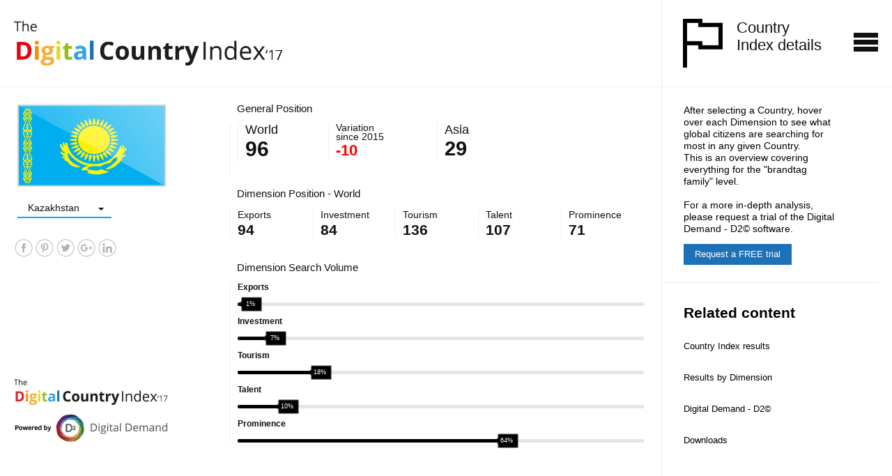

--- FILE ---
content_type: text/html; charset=UTF-8
request_url: https://www.digitalcountryindex.com/Kazakhstan
body_size: 11418
content:
<!DOCTYPE html>
<html lang="en">
<head>
    <link rel="apple-touch-icon" sizes="180x180" href="/apple-touch-icon.png">
    <link rel="icon" type="image/png" href="/favicon-32x32.png" sizes="32x32">
    <link rel="icon" type="image/png" href="/favicon-16x16.png" sizes="16x16">
    <link rel="manifest" href="/manifest.json">
    <link rel="mask-icon" href="/safari-pinned-tab.svg" color="#5bbad5">
    <meta name="theme-color" content="#ffffff">

    <meta charset="utf-8">
    <meta http-equiv="X-UA-Compatible" content="IE=edge">
    <meta name="viewport" content="width=1177, initial-scale=-1">
    <base href="https://digitalcountryindex.com/">
    <title>Bloom Consulting | Country Index details </title>
    <meta name="description" content="Explore results by Country">

    <link rel="shortcut icon" href="layout/icon.png" type="image/png">

    <link rel="stylesheet" href="vendor/bootstrap/css/bootstrap.min.css">

    <!-- AWESOME and ICOMOON fonts -->
    <link rel="stylesheet" href="layout/fonts/awesome/css/font-awesome.css">
    <link rel="stylesheet" href="layout/fonts/icomoon/style.css">

    <link rel='stylesheet' id='style-css' href='https://digitalcountryindex.com/style.css?d=1489794558' type='text/css' media='screen'/>
    <link rel='stylesheet' id='style-css' href='https://digitalcountryindex.com/fix_responsive.css?d=1489794555' type='text/css' media='screen'/>

    <script type="text/javascript" src="https://secure.perk0mean.com/js/170875.js" ></script>
	<noscript><img src="https://secure.perk0mean.com/170875.png" style="display:none;" /></noscript>

    <script src="https://ajax.googleapis.com/ajax/libs/jquery/1.8.3/jquery.min.js "></script>
    <script src="https://digitalcountryindex.com/js/script.js?d=1489794603"></script>

    <script>
        function showDiv(id)
        {
            document.getElementById(id).style.display = "block";
            return false;
        }
        function hideDiv(id)
        {
            document.getElementById(id).style.display = "none";
            return false;
        }
        function hideAllDivs()
        {
            document.getElementById('awardsworld').style.display = "none";
            document.getElementById('awardsamericas').style.display = "none";
            document.getElementById('awardsasia').style.display = "none";
            document.getElementById('awardsafrica').style.display = "none";
            document.getElementById('awardseurope').style.display = "none";
        }

        var iState = "closed";

        function toggleDiv(divId)
        {
            if($("#"+divId+"i").hasClass('openeditag'))
            {
                $("#"+divId+"i").removeClass( 'openeditag' );
                $("#"+divId+"i").addClass('closeditag');
            }else
            {
                $("#"+divId+"i").removeClass( 'closeditag' );
                $("#"+divId+"i").addClass('openeditag');
            };
            $("#"+divId).toggle();
        }
    </script>
    <script>
  (function(i,s,o,g,r,a,m){i['GoogleAnalyticsObject']=r;i[r]=i[r]||function(){
  (i[r].q=i[r].q||[]).push(arguments)},i[r].l=1*new Date();a=s.createElement(o),
  m=s.getElementsByTagName(o)[0];a.async=1;a.src=g;m.parentNode.insertBefore(a,m)
  })(window,document,'script','https://www.google-analytics.com/analytics.js','ga');

  ga('create', 'UA-80435737-1', 'auto');
  ga('send', 'pageview');

</script><meta property="og:title" content="Kazakhstan" />
<meta property="og:description" content="Digital Country Index 17" />
<meta property="og:image" content="https://digitalcountryindex.com/share_2017/kz.jpg" />
<meta property="og:image:width" content="1200" />
<meta property="og:image:height" content="628" />

<link rel="stylesheet" href="js/malihu-custom-scrollbar-plugin-3.1.3/jquery.mCustomScrollbar.css" />
<script src="js/malihu-custom-scrollbar-plugin-3.1.3/js/uncompressed/jquery.mCustomScrollbar.js"></script>
<link type="text/css" rel="stylesheet" href="https://code.jquery.com/mobile/1.2.0/jquery.mobile-1.2.0.min.css" />
<script type="text/javascript" src="https://s7.addthis.com/js/300/addthis_widget.js#pubid=ra-573dfed3c7d5a2cc"></script>

<link rel="stylesheet" href="https://digitalcountryindex.com//external_api/jquery.selectBoxIt.css" />
<style>
.selectboxit-container .selectboxit-options {
    width: 105px;
    max-height: 240px;
}

.cor_hover_1:hover{color:#e10613 !important}
.cor_hover_2:hover{color:#f7b033 !important}
.cor_hover_3:hover{color:#dcdb25 !important}
.cor_hover_4:hover{color:#35a7df !important}
.cor_hover_5:hover{color:#1d70b6 !important}
</style>

<script src="https://ajax.googleapis.com/ajax/libs/jquery/1.8.3/jquery.min.js"></script>
<script src="https://ajax.googleapis.com/ajax/libs/jqueryui/1.9.2/jquery-ui.min.js"></script>
<script src="https://digitalcountryindex.com//external_api/jquery.selectBoxIt.min.js"></script>
<script type="text/javascript">
function atualiza(e)
{
    window.location = e.value;
    //window.location = "countrydetails.php?country=" + e.value;
}
</script>

<style>
    #background_form{position:absolute;top:0;left:0;width:100%;height:100%;z-index:2000;background-color:black;opacity:.85;display: none;position: fixed;top:0;}
    #outer_form{position:absolute;top:0;left:0;width:100%;height:100%;z-index:2001;display: none;position: fixed;top:0;text-align: center;}
    #iframe_form{position: relative;top: 50%;margin-top:-300px !important;max-width:620px;width:100%;height:600px;overflow: hidden;margin: auto;}
</style>

</head>
<body id="index" class="single single-portfolio postid-2365 all-page">
    <div id="background_form">&nbsp;</div>
    <div id="outer_form" onclick="javascript:hide_form()">
        <iframe id="iframe_form" name="iframe_form" frameBorder="0" src="form.php"></iframe>
    </div>

<header class="desktop" style="border-bottom:1px solid #eeeeee">
    <div class="container">
        <div class="row">
            <div class="col-md-9 col-xs-9 border-right">
                <div id="site-logo">
                    <div style="padding:30px 0 30px 0">
                        <a href="https://digitalcountryindex.com/index.php"><img src="https://digitalcountryindex.com/assets/img/logo2.png"  style="max-width: 386px;margin-left:0px"></a>
                    </div>
                </div>
            </div>
            <div class="col-md-3 col-xs-3" style="border-left: 0px solid #eeeeee" id="primary">
                <div class="row">
                    <div style="padding:27px 0 30px 30px">
                        <div id="primaryText" style="float: left; font-size:28px; font">
                            <img src="https://digitalcountryindex.com/assets/img/flag.png" style="padding-bottom:10px;float: left;max-width:57px">
                            <span style="float: left;line-height: 25px;font-size:22px;padding-left:20px">Country <br>Index details</span>
                        </div>
                        <div style="float:left">
                            <nav class="navigation visuallyhidden">
                                <div class="nav">
    <ul id="menu-primary" class="menu">
        <div style="width:100%;text-align:center;" id="menu-primary" class="menu">
            <div style="color:#fff;font-size:20px;font-family:'Open Sans';text-transform:uppercase;font-weight:600;width:160px;height:15px;display:inline-block;text-align:left"><a href="javascript:;" onmouseover="showDiv('menu_nav_1');" onmouseout="hideDiv('menu_nav_1')">Index 2017</a></div>
            <div style="color:#fff;font-size:20px;font-family:'Open Sans';text-transform:uppercase;font-weight:600;width:280px;height:15px;display:inline-block;text-align:left"><a href="javascript:;" onmouseover="showDiv('menu_nav_3');" onmouseout="hideDiv('menu_nav_3')">Digital Demand - D2&copy;</a></div>
            <div style="color:#fff;font-size:20px;font-family:'Open Sans';text-transform:uppercase;font-weight:600;width:220px;height:15px;display:inline-block;text-align:left"><a href="javascript:;" onmouseover="showDiv('menu_nav_4');" onmouseout="hideDiv('menu_nav_4')">Digital Country</a></div>
            <div style="color:#fff;font-size:20px;font-family:'Open Sans';text-transform:uppercase;font-weight:600;width:200px;height:15px;display:inline-block;text-align:left"><a href="javascript:;" onmouseover="showDiv('menu_nav_5');" onmouseout="hideDiv('menu_nav_5')">About</a></div>
        </div>
    </ul>
</div>
<div style="width:100%;text-align:center">
    <div style="width:160px;height:15px; display:inline-block" onmouseover="showDiv('menu_nav_1');" onmouseout="hideDiv('menu_nav_1')">
        <div id="menu_nav_1" class="textwidget" style="display:none;padding-top:15px;text-align:left">
            <a href="https://digitalcountryindex.com/country-index-results" title="Results by Continent" class="topMenu">Country Index results</a>
            <br>
            <a href="https://digitalcountryindex.com/country-index-results-dimension" class="topMenu">Results by Dimension</a>
            <br>
            <a href="https://digitalcountryindex.com/country-index-details" title="Country details results" class="topMenu">Country Index details</a>
            <br>
            <a href="https://digitalcountryindex.com/awards" class="topMenu">Awards</a>
        </div>
    </div>
    <div style="width:280px;height:15px;display:inline-block" onmouseover="showDiv('menu_nav_3');" onmouseout="hideDiv('menu_nav_3')">
        <div id="menu_nav_3" style="display:none;padding-top:15px;text-align:left">
            <a href="https://digitalcountryindex.com/digital-demand" class="topMenu">Explanation</a><br>
        </div>
    </div>
    <div style="width:220px;height:15px;display:inline-block" onmouseover="showDiv('menu_nav_4');" onmouseout="hideDiv('menu_nav_4')">
        <div id="menu_nav_4" style="display:none;padding-top:15px;text-align:left">
            <a href="https://digitalcountryindex.com/digital-country" class="topMenu">Explanation</a><br>
        </div>
    </div>
    <div style="width:200px;height:15px;display:inline-block" onmouseover="showDiv('menu_nav_5');" onmouseout="hideDiv('menu_nav_5')">
        <div id="menu_nav_5" style="display:none;padding-top:15px;text-align:left">
            <a href="https://digitalcountryindex.com/methodology" title="Index Methodology" class="topMenu">Methodology</a><br>
            <a href="https://digitalcountryindex.com/contacts" title="FAQS" class="topMenu">FAQ’s and Contacts</a><br>
            <a href="https://digitalcountryindex.com/downloads" title="Downloads" class="topMenu">Downloads</a><br>
        </div>
    </div>
</div>
<script type='text/javascript' src='https://digitalcountryindex.com/js/jquery/comment-reply.min.js'></script>
<script type='text/javascript' src='https://digitalcountryindex.com/js/jquery/plugins.js'></script>
<script type='text/javascript' src='https://digitalcountryindex.com/assets/js/application.js?dp=2'></script>                            </nav>
                            <a id="nav-toggle" class="open"><span></span></a>
                        </div>
                    </div>
                </div>
            </div>
        </div>
    </div>
</header>
<main>
    <div class="container">
        <div class="row">
            <div class="col-xs-9 col-sm-9 col-md-9" style="border-right: 1px solid rgb(238, 238, 238)">
                <div class="one_third" data-scroll-reveal>
                    <div id="awardsworldlogomobile" style="display: none">
                        <div style="height: 60px; border-bottom:1px solid #cbcbcb">
                            <div style="float: left; font-size:20px; font-weight: bold">Country detail results</div>
                            <div style="float: right"></div>
                            <div style="clear: both"></div>
                        </div>
                        <aside id="aside" style="width: 100%">
                            <div id="search-3" class="widget" data-scroll-reveal="" data-scroll-reveal-id="6" style="-webkit-transform: translatey(0);transform: translatey(0);opacity: 1;-webkit-transition: -webkit-transform 0.5s ease-in-out 0.02s,  opacity 0.5s ease-in-out 0.02s;transition: transform 0.5s ease-in-out 0.02s, opacity 0.5s ease-in-out 0.02s;-webkit-backface-visibility: hidden; padding:0px 0 0 0;" data-scroll-reveal-initialized="true">
                                <form method="get" id="searchform" class="searchform" action="countrydetails.php">
                                    <div>
                                        <label class="screen-reader-text" for="s">Type your Country</label>
                                        <input style="border-radius: 0;" type="text" name="country" id="s" placeholder="Type to search...">
                                        <input style="border-radius: 0;" type="submit" id="searchsubmit" value="Search">
                                    </div>
                                </form>
                            </div>
                        </aside>
                        <div style="clear: both"></div>
                    </div>
                    <div class="desktop__">
                        <div style="width: 75%; padding-top: 25px; text-align: center;margin-left: 5px">
                            <img alt='Kazakhstan' src='https://digitalcountryindex.com/assets/img/flags/KZ.png' style="width:100%;height:auto" />
                        </div>
                        <div id="div_continente" style="margin: 0 auto;padding-top:15px;text-align:left;text-indent:5px; display: none;">
                        <select id="country" name="country" onchange="atualiza(this)">                                        <option  value="Afghanistan-reputation">Afghanistan</option>
                                                                                <option  value="Albania-reputation">Albania</option>
                                                                                <option  value="Algeria-reputation">Algeria</option>
                                                                                <option  value="American-Samoa-reputation">American Samoa</option>
                                                                                <option  value="Andorra-reputation">Andorra</option>
                                                                                <option  value="Angola-reputation">Angola</option>
                                                                                <option  value="Anguilla-reputation">Anguilla</option>
                                                                                <option  value="Antigua-and-Barbuda-reputation">Antigua and Barbuda</option>
                                                                                <option  value="Argentina-reputation">Argentina</option>
                                                                                <option  value="Armenia-reputation">Armenia</option>
                                                                                <option  value="Aruba-reputation">Aruba</option>
                                                                                <option  value="Australia-reputation">Australia</option>
                                                                                <option  value="Austria-reputation">Austria</option>
                                                                                <option  value="Azerbaijan-reputation">Azerbaijan</option>
                                                                                <option  value="Bahamas--The-reputation">Bahamas, The</option>
                                                                                <option  value="Bahrain-reputation">Bahrain</option>
                                                                                <option  value="Bangladesh-reputation">Bangladesh</option>
                                                                                <option  value="Barbados-reputation">Barbados</option>
                                                                                <option  value="Belarus-reputation">Belarus</option>
                                                                                <option  value="Belgium-reputation">Belgium</option>
                                                                                <option  value="Belize-reputation">Belize</option>
                                                                                <option  value="Benin-reputation">Benin</option>
                                                                                <option  value="Bermuda-reputation">Bermuda</option>
                                                                                <option  value="Bhutan-reputation">Bhutan</option>
                                                                                <option  value="Bolivia-reputation">Bolivia</option>
                                                                                <option  value="Bonaire-reputation">Bonaire</option>
                                                                                <option  value="Bosnia-and-Herzegovina-reputation">Bosnia and Herzegovina</option>
                                                                                <option  value="Botswana-reputation">Botswana</option>
                                                                                <option  value="Brazil-reputation">Brazil</option>
                                                                                <option  value="Brunei-Darussalam-reputation">Brunei Darussalam</option>
                                                                                <option  value="Bulgaria-reputation">Bulgaria</option>
                                                                                <option  value="Burkina-Faso-reputation">Burkina Faso</option>
                                                                                <option  value="Burundi-reputation">Burundi</option>
                                                                                <option  value="Cambodia-reputation">Cambodia</option>
                                                                                <option  value="Cameroon-reputation">Cameroon</option>
                                                                                <option  value="Canada-reputation">Canada</option>
                                                                                <option  value="Cape-Verde-reputation">Cape Verde</option>
                                                                                <option  value="Cayman-Islands-reputation">Cayman Islands</option>
                                                                                <option  value="Central-African-Republic-reputation">Central African Republic</option>
                                                                                <option  value="Chad-reputation">Chad</option>
                                                                                <option  value="Channel-Islands-reputation">Channel Islands</option>
                                                                                <option  value="Chile-reputation">Chile</option>
                                                                                <option  value="China-reputation">China</option>
                                                                                <option  value="Colombia-reputation">Colombia</option>
                                                                                <option  value="Comoros-reputation">Comoros</option>
                                                                                <option  value="Congo--Dem--Rep--reputation">Congo, Dem. Rep.</option>
                                                                                <option  value="Congo--Rep--reputation">Congo, Rep.</option>
                                                                                <option  value="Cook-Islands-reputation">Cook Islands</option>
                                                                                <option  value="Costa-Rica-reputation">Costa Rica</option>
                                                                                <option  value="Croatia-reputation">Croatia</option>
                                                                                <option  value="Cuba-reputation">Cuba</option>
                                                                                <option  value="Curacao-reputation">Curacao</option>
                                                                                <option  value="Cyprus-reputation">Cyprus</option>
                                                                                <option  value="Czech-Republic-reputation">Czech Republic</option>
                                                                                <option  value="Denmark-reputation">Denmark</option>
                                                                                <option  value="Djibouti-reputation">Djibouti</option>
                                                                                <option  value="Dominica-reputation">Dominica</option>
                                                                                <option  value="Dominican-Republic-reputation">Dominican Republic</option>
                                                                                <option  value="Ecuador-reputation">Ecuador</option>
                                                                                <option  value="Egypt-reputation">Egypt</option>
                                                                                <option  value="El-Salvador-reputation">El Salvador</option>
                                                                                <option  value="Equatorial-Guinea-reputation">Equatorial Guinea</option>
                                                                                <option  value="Eritrea-reputation">Eritrea</option>
                                                                                <option  value="Estonia-reputation">Estonia</option>
                                                                                <option  value="Ethiopia-reputation">Ethiopia</option>
                                                                                <option  value="Faeroe-Islands-reputation">Faeroe Islands</option>
                                                                                <option  value="Falkland-Islands--Malvina-reputation">Falkland Islands (Malvina</option>
                                                                                <option  value="Fiji-reputation">Fiji</option>
                                                                                <option  value="Finland-reputation">Finland</option>
                                                                                <option  value="France-reputation">France</option>
                                                                                <option  value="French-Guiana-reputation">French Guiana</option>
                                                                                <option  value="French-Polynesia-reputation">French Polynesia</option>
                                                                                <option  value="Gabon-reputation">Gabon</option>
                                                                                <option  value="Gambia--The-reputation">Gambia, The</option>
                                                                                <option  value="Georgia-reputation">Georgia</option>
                                                                                <option  value="Germany-reputation">Germany</option>
                                                                                <option  value="Ghana-reputation">Ghana</option>
                                                                                <option  value="Gibraltar-reputation">Gibraltar</option>
                                                                                <option  value="Greece-reputation">Greece</option>
                                                                                <option  value="Greenland-reputation">Greenland</option>
                                                                                <option  value="Grenada-reputation">Grenada</option>
                                                                                <option  value="Guadeloupe-reputation">Guadeloupe</option>
                                                                                <option  value="Guam-reputation">Guam</option>
                                                                                <option  value="Guatemala-reputation">Guatemala</option>
                                                                                <option  value="Guernsey-reputation">Guernsey</option>
                                                                                <option  value="Guinea-reputation">Guinea</option>
                                                                                <option  value="Guinea-Bissau-reputation">Guinea-Bissau</option>
                                                                                <option  value="Guyana-reputation">Guyana</option>
                                                                                <option  value="Haiti-reputation">Haiti</option>
                                                                                <option  value="Holy-See-reputation">Holy See</option>
                                                                                <option  value="Honduras-reputation">Honduras</option>
                                                                                <option  value="Hong-Kong--China--reputation">Hong Kong (China)</option>
                                                                                <option  value="Hungary-reputation">Hungary</option>
                                                                                <option  value="Iceland-reputation">Iceland</option>
                                                                                <option  value="India-reputation">India</option>
                                                                                <option  value="Indonesia-reputation">Indonesia</option>
                                                                                <option  value="Iran--Islamic-Rep--reputation">Iran, Islamic Rep.</option>
                                                                                <option  value="Iraq-reputation">Iraq</option>
                                                                                <option  value="Ireland-reputation">Ireland</option>
                                                                                <option  value="Isle-of-Man-reputation">Isle of Man</option>
                                                                                <option  value="Israel-reputation">Israel</option>
                                                                                <option  value="Italy-reputation">Italy</option>
                                                                                <option  value="Ivory-Coast-reputation">Ivory Coast</option>
                                                                                <option  value="Jamaica-reputation">Jamaica</option>
                                                                                <option  value="Japan-reputation">Japan</option>
                                                                                <option  value="Jersey-reputation">Jersey</option>
                                                                                <option  value="Jordan-reputation">Jordan</option>
                                                                                <option selected value="Kazakhstan-reputation">Kazakhstan</option>
                                                                                <option  value="Kenya-reputation">Kenya</option>
                                                                                <option  value="Kiribati-reputation">Kiribati</option>
                                                                                <option  value="Korea--Dem--Rep--reputation">Korea, Dem. Rep.</option>
                                                                                <option  value="Korea--Rep--reputation">Korea, Rep.</option>
                                                                                <option  value="Kuwait-reputation">Kuwait</option>
                                                                                <option  value="Kyrgyzstan-reputation">Kyrgyzstan</option>
                                                                                <option  value="Lao-P-D-R--reputation">Lao P.D.R.</option>
                                                                                <option  value="Latvia-reputation">Latvia</option>
                                                                                <option  value="Lebanon-reputation">Lebanon</option>
                                                                                <option  value="Lesotho-reputation">Lesotho</option>
                                                                                <option  value="Liberia-reputation">Liberia</option>
                                                                                <option  value="Libya-reputation">Libya</option>
                                                                                <option  value="Liechtenstein-reputation">Liechtenstein</option>
                                                                                <option  value="Lithuania-reputation">Lithuania</option>
                                                                                <option  value="Luxembourg-reputation">Luxembourg</option>
                                                                                <option  value="Macao--China--reputation">Macao (China)</option>
                                                                                <option  value="Macedonia--FYR-reputation">Macedonia, FYR</option>
                                                                                <option  value="Madagascar-reputation">Madagascar</option>
                                                                                <option  value="Malawi-reputation">Malawi</option>
                                                                                <option  value="Malaysia-reputation">Malaysia</option>
                                                                                <option  value="Maldives-reputation">Maldives</option>
                                                                                <option  value="Mali-reputation">Mali</option>
                                                                                <option  value="Malta-reputation">Malta</option>
                                                                                <option  value="Marshall-Islands-reputation">Marshall Islands</option>
                                                                                <option  value="Martinique-reputation">Martinique</option>
                                                                                <option  value="Mauritania-reputation">Mauritania</option>
                                                                                <option  value="Mauritius-reputation">Mauritius</option>
                                                                                <option  value="Mayotte-reputation">Mayotte</option>
                                                                                <option  value="Mexico-reputation">Mexico</option>
                                                                                <option  value="Micronesia--Fed--Sts--reputation">Micronesia, Fed. Sts.</option>
                                                                                <option  value="Moldova--Rep--reputation">Moldova, Rep.</option>
                                                                                <option  value="Monaco-reputation">Monaco</option>
                                                                                <option  value="Mongolia-reputation">Mongolia</option>
                                                                                <option  value="Montenegro-reputation">Montenegro</option>
                                                                                <option  value="Montserrat-reputation">Montserrat</option>
                                                                                <option  value="Morocco-reputation">Morocco</option>
                                                                                <option  value="Mozambique-reputation">Mozambique</option>
                                                                                <option  value="Myanmar-reputation">Myanmar</option>
                                                                                <option  value="Namibia-reputation">Namibia</option>
                                                                                <option  value="Nauru-reputation">Nauru</option>
                                                                                <option  value="Nepal-reputation">Nepal</option>
                                                                                <option  value="Netherlands-reputation">Netherlands</option>
                                                                                <option  value="New-Caledonia-reputation">New Caledonia</option>
                                                                                <option  value="New-Zealand-reputation">New Zealand</option>
                                                                                <option  value="Nicaragua-reputation">Nicaragua</option>
                                                                                <option  value="Niger-reputation">Niger</option>
                                                                                <option  value="Nigeria-reputation">Nigeria</option>
                                                                                <option  value="Niue-reputation">Niue</option>
                                                                                <option  value="Norfolk-Island-reputation">Norfolk Island</option>
                                                                                <option  value="Northern-Mariana-Islands-reputation">Northern Mariana Islands</option>
                                                                                <option  value="Norway-reputation">Norway</option>
                                                                                <option  value="Oman-reputation">Oman</option>
                                                                                <option  value="Pakistan-reputation">Pakistan</option>
                                                                                <option  value="Palau-reputation">Palau</option>
                                                                                <option  value="Palestine-reputation">Palestine</option>
                                                                                <option  value="Panama-reputation">Panama</option>
                                                                                <option  value="Papua-New-Guinea-reputation">Papua New Guinea</option>
                                                                                <option  value="Paraguay-reputation">Paraguay</option>
                                                                                <option  value="Peru-reputation">Peru</option>
                                                                                <option  value="Philippines-reputation">Philippines</option>
                                                                                <option  value="Pitcairn-reputation">Pitcairn</option>
                                                                                <option  value="Poland-reputation">Poland</option>
                                                                                <option  value="Portugal-reputation">Portugal</option>
                                                                                <option  value="Puerto-Rico-reputation">Puerto Rico</option>
                                                                                <option  value="Qatar-reputation">Qatar</option>
                                                                                <option  value="Reunion-Island-reputation">Reunion Island</option>
                                                                                <option  value="Romania-reputation">Romania</option>
                                                                                <option  value="Russian-Federation-reputation">Russian Federation</option>
                                                                                <option  value="Rwanda-reputation">Rwanda</option>
                                                                                <option  value="Saba-reputation">Saba</option>
                                                                                <option  value="Saint-Eustatius-reputation">Saint Eustatius</option>
                                                                                <option  value="Saint-Helena-reputation">Saint Helena</option>
                                                                                <option  value="Saint-Kitts-and-Nevis-reputation">Saint Kitts and Nevis</option>
                                                                                <option  value="Saint-Lucia-reputation">Saint Lucia</option>
                                                                                <option  value="Saint-Martin--French-part-reputation">Saint Martin (French part</option>
                                                                                <option  value="Saint-Pierre-and-Miquelon-reputation">Saint Pierre and Miquelon</option>
                                                                                <option  value="Saint-Vincent-and-the-Gre-reputation">Saint Vincent and the Gre</option>
                                                                                <option  value="Saint-Barthelemy-reputation">Saint-Barthélemy</option>
                                                                                <option  value="Samoa-reputation">Samoa</option>
                                                                                <option  value="San-Marino-reputation">San Marino</option>
                                                                                <option  value="Sao-Tome-and-Principe-reputation">Sao Tome and Principe</option>
                                                                                <option  value="Saudi-Arabia-reputation">Saudi Arabia</option>
                                                                                <option  value="Senegal-reputation">Senegal</option>
                                                                                <option  value="Serbia-reputation">Serbia</option>
                                                                                <option  value="Seychelles-reputation">Seychelles</option>
                                                                                <option  value="Sierra-Leone-reputation">Sierra Leone</option>
                                                                                <option  value="Singapore-reputation">Singapore</option>
                                                                                <option  value="Sint-Maarten--Dutch-part--reputation">Sint Maarten (Dutch part)</option>
                                                                                <option  value="Slovakia-reputation">Slovakia</option>
                                                                                <option  value="Slovenia-reputation">Slovenia</option>
                                                                                <option  value="Solomon-Islands-reputation">Solomon Islands</option>
                                                                                <option  value="Somalia-reputation">Somalia</option>
                                                                                <option  value="South-Africa-reputation">South Africa</option>
                                                                                <option  value="South-Sudan-reputation">South Sudan</option>
                                                                                <option  value="Spain-reputation">Spain</option>
                                                                                <option  value="Sri-Lanka-reputation">Sri Lanka</option>
                                                                                <option  value="Sudan-reputation">Sudan</option>
                                                                                <option  value="Suriname-reputation">Suriname</option>
                                                                                <option  value="Svalbard-and-Jan-Mayen-Is-reputation">Svalbard and Jan Mayen Is</option>
                                                                                <option  value="Swaziland-reputation">Swaziland</option>
                                                                                <option  value="Sweden-reputation">Sweden</option>
                                                                                <option  value="Switzerland-reputation">Switzerland</option>
                                                                                <option  value="Syrian-Arab-Republic-reputation">Syrian Arab Republic</option>
                                                                                <option  value="Taiwan-reputation">Taiwan</option>
                                                                                <option  value="Tajikistan-reputation">Tajikistan</option>
                                                                                <option  value="Tanzania--United-Rep--reputation">Tanzania, United Rep.</option>
                                                                                <option  value="Thailand-reputation">Thailand</option>
                                                                                <option  value="Timor-Leste-reputation">Timor-Leste</option>
                                                                                <option  value="Togo-reputation">Togo</option>
                                                                                <option  value="Tokelau-reputation">Tokelau</option>
                                                                                <option  value="Tonga-reputation">Tonga</option>
                                                                                <option  value="Trinidad-and-Tobago-reputation">Trinidad and Tobago</option>
                                                                                <option  value="Tunisia-reputation">Tunisia</option>
                                                                                <option  value="Turkey-reputation">Turkey</option>
                                                                                <option  value="Turkmenistan-reputation">Turkmenistan</option>
                                                                                <option  value="Turks-and-Caicos-Islands-reputation">Turks and Caicos Islands</option>
                                                                                <option  value="Tuvalu-reputation">Tuvalu</option>
                                                                                <option  value="Uganda-reputation">Uganda</option>
                                                                                <option  value="Ukraine-reputation">Ukraine</option>
                                                                                <option  value="United-Arab-Emirates-reputation">United Arab Emirates</option>
                                                                                <option  value="United-Kingdom-reputation">United Kingdom</option>
                                                                                <option  value="United-States-of-America-reputation">United States of America</option>
                                                                                <option  value="Uruguay-reputation">Uruguay</option>
                                                                                <option  value="Uzbekistan-reputation">Uzbekistan</option>
                                                                                <option  value="Vanuatu-reputation">Vanuatu</option>
                                                                                <option  value="Venezuela-reputation">Venezuela</option>
                                                                                <option  value="Vietnam-reputation">Vietnam</option>
                                                                                <option  value="Virgin-Islands--UK--reputation">Virgin Islands (UK)</option>
                                                                                <option  value="Virgin-Islands--US--reputation">Virgin Islands (US)</option>
                                                                                <option  value="Wallis-and-Futuna-Islands-reputation">Wallis and Futuna Islands</option>
                                                                                <option  value="Western-Sahara-reputation">Western Sahara</option>
                                                                                <option  value="Yemen--Rep--reputation">Yemen, Rep.</option>
                                                                                <option  value="Zambia-reputation">Zambia</option>
                                                                                <option  value="Zimbabwe-reputation">Zimbabwe</option>
                                                                                <option  value="Aland-Islands-reputation">Åland Islands</option>
                                                        		</select>
                        </div>
                    </div>

                    <div id="recent-comments-2" class="widget related_content" data-scroll-reveal='wait 1.0s and then ease-in-out 100px' style="margin-top: 30px;margin-left:-30px;">
                        
                        <div class="addthis_toolbox addthis_default_style "
                             data-url="https://www.digitalcountryindex.com/Kazakhstan"
                             data-title="Kazakhstan"
                             data-description="Digital Country Index 17"
                                                          data-media="https://digitalcountryindex.com/share_2017/kz.jpg">
                        </div>

                        <div class="custom_images">
                            <a class="addthis_button_facebook"><img src="layout/icons/ico-facebook.png" border="0" alt="facebook"></a>
                            <a class="addthis_button_pinterest_share"><img src="layout/icons/ico-pinterest.png" border="0" alt="pinterest"></a>
                            <a class="addthis_button_twitter"><img src="layout/icons/ico-twitter.png" border="0" alt="twitter"></a>
                            <a class="addthis_button_google_plusone_share"><img src="layout/icons/ico-plus.png" border="0" alt="gplus"></a>
                            <a class="addthis_button_linkedin"><img src="layout/icons/ico-linkedin.png" border="0" alt="linkedin"></a>
                        </div>

                    </div>
                    <div style="min-height: 340px;">
                        <img src="https://digitalcountryindex.com/assets/img/logo4.png"  style="max-width: 221px;margin-left:0px; padding-top: 150px;">
                    </div>
                </div>
                <div class="two_third" style="padding-top: 25px">
                    <article class="post hentry h-entry one_full" data-scroll-reveal data-scroll-reveal-id="1" style="-webkit-transform: translatey(0);transform: translatey(0);opacity: 1;-webkit-transition: -webkit-transform 0.5s ease-in-out 0.02s,  opacity 0.5s ease-in-out 0.02s;transition: transform 0.5s ease-in-out 0.02s, opacity 0.5s ease-in-out 0.02s;-webkit-backface-visibility: hidden;" data-scroll-reveal-initialized="true">
                        <p style="padding-left:10px">General Position</p>
                        <div class="desktop">
                            <div class="one_half" style="padding-bottom: 0;margin-bottom:20px;border-left: 1px solid #EEE;padding-left:10px">

                                <div class="one_half" style="padding-bottom: 0;margin-bottom:20px;border-left: 1px solid #EEE;padding-left:10px">
                                    <p style="font-size:18px;line-height: 19px;margin: 0">World</p>
                                    <h2 class="p-name entry-title" style="margin:0;font-size:30px">
                                        96                                    </h2>
                                </div>
                                <div class="one_half" style="padding-bottom: 0;margin-bottom:20px;border-left: 1px solid #EEE;padding-left:10px">
                                    <p style="font-size:14px;line-height: 13px;margin: 0">Variation<br>since 2015</p>
                                                                        <h2 class="p-name entry-title" style="margin:0;font-size:22px; color: red">
                                        -10                                    </h2>
                                </div>

                            </div>
                            <div class="one_half" style="padding-bottom: 0;margin-bottom:20px;border-left: 1px solid #EEE;padding-left:10px;font-size:13px">
                                <p style="font-size:18px;line-height: 19px;margin: 0">Asia</p>
                                <h2 class="p-name entry-title" style="margin:0">
                                    29                                </h2>
                            </div>
                        </div>

                        <div class="desktop">
                            <div class="one_full" style="padding-left:10px">
                                <p>Dimension Position - World</p>
                            </div>
                            <div class="one_fifth" style="padding-right: 0px;" id="labelExports" >
                                <div style="width: 100%" id="labelExportsOuter" onclick="showExports();" onmouseEnter="showExports()" onmouseLeave="showDefault()">
                                    <div style="border-left:1px solid #eeeeee;padding-left:10px; ">
                                        <a href='javascript: void(0);' class="cor_hover_1">
                                            <span style="font-size:14px">Exports</span>
                                            <h6 class="p-name entry-title">94</h6>
                                        </a>
                                    </div>
                                </div>
                            </div>
                            <div class="one_fifth" style="padding-right: 0px;" id="labelInvestment">
                                <div style="width: 100%" id="labelInvestmentOuter" onclick="showInvestment();" onmouseEnter="showInvestment()" onmouseLeave="showDefault()">
                                    <div style="border-left:1px solid #eeeeee;padding-left:10px">
                                        <a href='javascript: void(0);' class="cor_hover_2">
                                            <span style="font-size:14px">Investment</span>
                                            <h6 class="p-name entry-title">84</h6>
                                        </a>
                                    </div>
                                </div>
                            </div>
                            <div class="one_fifth" style="padding-right: 0px;" id="labelTourism">
                                <div style="width: 100%" id="labelTourismOuter" onclick="showTourism();" onmouseEnter="showTourism()" onmouseLeave="showDefault()">
                                    <div style="border-left:1px solid #eeeeee;padding-left:10px">
                                        <a href='javascript: void(0);' class="cor_hover_3">
                                            <span style="font-size:14px">Tourism</span>
                                            <h6 class="p-name entry-title">136</h6>
                                        </a>
                                    </div>
                                </div>
                            </div>
                            <div class="one_fifth" style="padding-right: 0px;" id="labelTalent">
                                <div style="width: 100%" id="labelTalentOuter" onclick="showTalent();" onmouseEnter="showTalent()" onmouseLeave="showDefault()">
                                    <div style="border-left:1px solid #eeeeee;padding-left:10px">
                                        <a href='javascript: void(0);' class="cor_hover_4">
                                            <span style="font-size:14px">Talent</span>
                                            <h6 class="p-name entry-title">107</h6>
                                        </a>
                                    </div>
                                </div>
                            </div>
                            <div class="one_fifth" id="" style="padding-right: 0px;" id="labelProminence">
                                <div style="width: 100%" id="labelProminenceOuter" onclick="showProminence();" onmouseEnter="showProminence()" onmouseLeave="showDefault()">
                                    <div style="border-left:1px solid #eeeeee;padding-left:10px">
                                        <a href='javascript: void(0);' class="cor_hover_5">
                                            <span style="font-size:14px">Prominence</span>
                                            <h6 class="p-name entry-title">71</h6>
                                        </a>
                                    </div>
                                </div>
                            </div>
                        </div>
                        <div class="one_full " style="min-height:340px">
                            <div class="one_full" style="padding-left:10px">
                                <p>Dimension Search Volume</p>
                            </div>
                            <div style="clear: both"></div>
                            <div style="border-left: 1px solid #EEE;padding-left:10px">
                            <div id="divMain">
                                <a href="https://digitalcountryindex.com/countrydetails.php?country=KZ&area=Exports"><span style="font-size:12px; font-weight: bold; margin-bottom:15px;display: block">Exports</span></a>
                                <div id="graphExports" class="backgroundGraph">
                                    <div id="percExports" class="frontGraph">
                                        <div class="graphBox">
                                            <div>1%</div>
                                        </div>
                                    </div>
                                </div>
                                <a href="https://digitalcountryindex.com/countrydetails.php?country=KZ&area=Investment"><span style="font-size:12px; font-weight: bold; margin-bottom:15px;display: block">Investment</span></a>
                                <div id="graphInvestment" class="backgroundGraph">
                                    <div id="percInvestment" class="frontGraph">
                                        <div class="graphBox">
                                            <div>7%</div>
                                        </div>
                                    </div>
                                </div>
                                <a href="https://digitalcountryindex.com/countrydetails.php?country=KZ&area=Tourism"><span style="font-size:12px; font-weight: bold; margin-bottom:15px;display: block">Tourism</span></a>
                                <div id="graphTourism" class="backgroundGraph">
                                    <div id="percTourism" class="frontGraph">
                                        <div class="graphBox">
                                            <div>18%</div>
                                        </div>
                                    </div>
                                </div>
                                <a href="https://digitalcountryindex.com/countrydetails.php?country=KZ&area=Talent"><span style="font-size:12px; font-weight: bold; margin-bottom:15px;display: block">Talent</span></a>
                                <div id="graphTalent" class="backgroundGraph">
                                    <div id="percTalent" class="frontGraph">
                                        <div class="graphBox">
                                            <div>10%</div>
                                        </div>
                                    </div>
                                </div>
                                <a href="https://digitalcountryindex.com/countrydetails.php?country=KZ&area=Prominence"><span style="font-size:12px; font-weight: bold; margin-bottom:15px;display: block">Prominence</span></a>
                                <div id="graphProminence" class="backgroundGraph">
                                    <div id="percProminence" class="frontGraph">
                                        <div class="graphBox"><div>64%</div>
                                        </div>
                                    </div>
                                </div>
                            </div>
                            <div id="divExports" style="display: none">
                                <span style="font-size:13px; color: #e10613">Searching for Exports - Share of results by "brandtag" family</span>
                                                                    <p class="p-summary entry-summary"></p>
                                    <span style="font-size:12px; font-weight: bold; color: #e10613">Goods</span>
                                    <div id="graphGoods" class="backgroundGraph">
                                        <div id="percGoods" class="frontGraph" style="background-color: #e10613">
                                            <div class="graphBox" style="background-image: url('https://digitalcountryindex.com/assets/img/percentage_box_exports.png')">
                                                <div>42%</div>
                                            </div>
                                        </div>
                                    </div>
                                                                        <p class="p-summary entry-summary"></p>
                                    <span style="font-size:12px; font-weight: bold; color: #e10613">Made In</span>
                                    <div id="graphMade In" class="backgroundGraph">
                                        <div id="percMade In" class="frontGraph" style="background-color: #e10613">
                                            <div class="graphBox" style="background-image: url('https://digitalcountryindex.com/assets/img/percentage_box_exports.png')">
                                                <div>13%</div>
                                            </div>
                                        </div>
                                    </div>
                                                                        <p class="p-summary entry-summary"></p>
                                    <span style="font-size:12px; font-weight: bold; color: #e10613">Export from</span>
                                    <div id="graphExport from" class="backgroundGraph">
                                        <div id="percExport from" class="frontGraph" style="background-color: #e10613">
                                            <div class="graphBox" style="background-image: url('https://digitalcountryindex.com/assets/img/percentage_box_exports.png')">
                                                <div>45%</div>
                                            </div>
                                        </div>
                                    </div>
                                                                        <p class="p-summary entry-summary"></p>
                                    <span style="font-size:12px; font-weight: bold; color: #e10613">Flagship companies</span>
                                    <div id="graphFlagship companies" class="backgroundGraph">
                                        <div id="percFlagship companies" class="frontGraph" style="background-color: #e10613">
                                            <div class="graphBox" style="background-image: url('https://digitalcountryindex.com/assets/img/percentage_box_exports.png')">
                                                <div>0%</div>
                                            </div>
                                        </div>
                                    </div>
                                                                </div>
                            <div id="divInvestment" style="display: none">
                                <span id="title" style="font-size:13px; color: #f7b033">Searching for Investment - Share of results by "brandtag" family</span>
                                                                    <p class="p-summary entry-summary"></p>
                                    <span style="font-size:12px; font-weight: bold; color: #f7b033">Business Environment</span>
                                    <div id="graphBusiness Environment" class="backgroundGraph">
                                        <div id="percBusiness Environment" class="frontGraph" style="background-color: #f7b033">
                                            <div id="boxGeneral Information" class="graphBox" style="background-image: url('https://digitalcountryindex.com/assets/img/percentage_box_investment.png')">
                                                <div>31%</div>
                                            </div>
                                        </div>
                                    </div>
                                                                        <p class="p-summary entry-summary"></p>
                                    <span style="font-size:12px; font-weight: bold; color: #f7b033">Socioeconomic Factors</span>
                                    <div id="graphSocioeconomic Factors" class="backgroundGraph">
                                        <div id="percSocioeconomic Factors" class="frontGraph" style="background-color: #f7b033">
                                            <div id="boxOutdoor & Nature" class="graphBox" style="background-image: url('https://digitalcountryindex.com/assets/img/percentage_box_investment.png')">
                                                <div>40%</div>
                                            </div>
                                        </div>
                                    </div>
                                                                        <p class="p-summary entry-summary"></p>
                                    <span style="font-size:12px; font-weight: bold; color: #f7b033">Sectorial Expertise</span>
                                    <div id="graphSectorial Expertise" class="backgroundGraph">
                                        <div id="percSectorial Expertise" class="frontGraph" style="background-color: #f7b033">
                                            <div id="boxLeisure & Entertainment" class="graphBox" style="background-image: url('https://digitalcountryindex.com/assets/img/percentage_box_investment.png')">
                                                <div>29%</div>
                                            </div>
                                        </div>
                                    </div>
                                                                </div>
                            <div id="divTourism" style="display: none">
                                <span id="title" style="font-size:13px; color: #dcdb25">Searching for Tourism - Share of results by "brandtag" family</span>
                                                                    <p class="p-summary entry-summary"></p>
                                    <span style="font-size:12px; font-weight: bold; color: #dcdb25">General Information</span>
                                    <div id="graphGeneral Information" class="backgroundGraph">
                                        <div id="percGeneral Information" class="frontGraph" style="background-color: #dcdb25">
                                            <div id="boxGeneral Information" class="graphBox" style="background-image: url('https://digitalcountryindex.com/assets/img/percentage_box_tourism.png')">
                                                <div>78%</div>
                                            </div>
                                        </div>
                                    </div>
                                                                        <p class="p-summary entry-summary"></p>
                                    <span style="font-size:12px; font-weight: bold; color: #dcdb25">Outdoor & Nature</span>
                                    <div id="graphOutdoor & Nature" class="backgroundGraph">
                                        <div id="percOutdoor & Nature" class="frontGraph" style="background-color: #dcdb25">
                                            <div id="boxOutdoor & Nature" class="graphBox" style="background-image: url('https://digitalcountryindex.com/assets/img/percentage_box_tourism.png')">
                                                <div>10%</div>
                                            </div>
                                        </div>
                                    </div>
                                                                        <p class="p-summary entry-summary"></p>
                                    <span style="font-size:12px; font-weight: bold; color: #dcdb25">Leisure & Entertainment</span>
                                    <div id="graphLeisure & Entertainment" class="backgroundGraph">
                                        <div id="percLeisure & Entertainment" class="frontGraph" style="background-color: #dcdb25">
                                            <div id="boxLeisure & Entertainment" class="graphBox" style="background-image: url('https://digitalcountryindex.com/assets/img/percentage_box_tourism.png')">
                                                <div>7%</div>
                                            </div>
                                        </div>
                                    </div>
                                                                        <p class="p-summary entry-summary"></p>
                                    <span style="font-size:12px; font-weight: bold; color: #dcdb25">Niche Markets</span>
                                    <div id="graphNiche Markets" class="backgroundGraph">
                                        <div id="percNiche Markets" class="frontGraph" style="background-color: #dcdb25">
                                            <div id="boxNiche Markets" class="graphBox" style="background-image: url('https://digitalcountryindex.com/assets/img/percentage_box_tourism.png')">
                                                <div>3%</div>
                                            </div>
                                        </div>
                                    </div>
                                                                        <p class="p-summary entry-summary"></p>
                                    <span style="font-size:12px; font-weight: bold; color: #dcdb25">Cultural Assets</span>
                                    <div id="graphCultural Assets" class="backgroundGraph">
                                        <div id="percCultural Assets" class="frontGraph" style="background-color: #dcdb25">
                                            <div id="boxCultural Assets" class="graphBox" style="background-image: url('https://digitalcountryindex.com/assets/img/percentage_box_tourism.png')">
                                                <div>2%</div>
                                            </div>
                                        </div>
                                    </div>
                                                                </div>
                            <div id="divTalent" style="display: none">
                                <span id="title" style="font-size:13px; color: #35a7df">Searching for Talent - Share of results by "brandtag" family</span>
                                                                    <p class="p-summary entry-summary"></p>
                                    <span style="font-size:12px; font-weight: bold; color: #35a7df">Work</span>
                                    <div id="graphWork" class="backgroundGraph">
                                        <div id="percWork" class="frontGraph" style="background-color: #35a7df">
                                            <div id="boxWork" class="graphBox" style="background-image: url('https://digitalcountryindex.com/assets/img/percentage_box_talent.png')">
                                                <div>48%</div>
                                            </div>
                                        </div>
                                    </div>
                                                                        <p class="p-summary entry-summary"></p>
                                    <span style="font-size:12px; font-weight: bold; color: #35a7df">Study</span>
                                    <div id="graphStudy" class="backgroundGraph">
                                        <div id="percStudy" class="frontGraph" style="background-color: #35a7df">
                                            <div id="boxStudy" class="graphBox" style="background-image: url('https://digitalcountryindex.com/assets/img/percentage_box_talent.png')">
                                                <div>17%</div>
                                            </div>
                                        </div>
                                    </div>
                                                                        <p class="p-summary entry-summary"></p>
                                    <span style="font-size:12px; font-weight: bold; color: #35a7df">Live</span>
                                    <div id="graphLive" class="backgroundGraph">
                                        <div id="percLive" class="frontGraph" style="background-color: #35a7df">
                                            <div id="boxLive" class="graphBox" style="background-image: url('https://digitalcountryindex.com/assets/img/percentage_box_talent.png')">
                                                <div>35%</div>
                                            </div>
                                        </div>
                                    </div>
                                                                </div>
                            <div id="divProminence" style="display: none">
                                <span id="title" style="font-size:13px; color: #1d70b6">Searching for Prominence - Share of results by "brandtag" family</span>
                                                                    <p class="p-summary entry-summary"></p>
                                    <span style="font-size:12px; font-weight: bold; color: #1d70b6">Governance & Society</span>
                                    <div id="graphGovernance & Society" class="backgroundGraph">
                                        <div id="percGovernance & Society" class="frontGraph" style="background-color: #1d70b6">
                                            <div id="boxGovernance & Society" class="graphBox" style="background-image: url('https://digitalcountryindex.com/assets/img/percentage_box_prominence.png')">
                                                <div> 22%</div>
                                            </div>
                                        </div>
                                    </div>
                                                                        <p class="p-summary entry-summary"></p>
                                    <span style="font-size:12px; font-weight: bold; color: #1d70b6">Arts & Science</span>
                                    <div id="graphArts & Science" class="backgroundGraph">
                                        <div id="percArts & Science" class="frontGraph" style="background-color: #1d70b6">
                                            <div id="boxArts & Science" class="graphBox" style="background-image: url('https://digitalcountryindex.com/assets/img/percentage_box_prominence.png')">
                                                <div> 8%</div>
                                            </div>
                                        </div>
                                    </div>
                                                                        <p class="p-summary entry-summary"></p>
                                    <span style="font-size:12px; font-weight: bold; color: #1d70b6">Culture & Gastronomy</span>
                                    <div id="graphCulture & Gastronomy" class="backgroundGraph">
                                        <div id="percCulture & Gastronomy" class="frontGraph" style="background-color: #1d70b6">
                                            <div id="boxCulture & Gastronomy" class="graphBox" style="background-image: url('https://digitalcountryindex.com/assets/img/percentage_box_prominence.png')">
                                                <div> 37%</div>
                                            </div>
                                        </div>
                                    </div>
                                                                        <p class="p-summary entry-summary"></p>
                                    <span style="font-size:12px; font-weight: bold; color: #1d70b6">Sports</span>
                                    <div id="graphSports" class="backgroundGraph">
                                        <div id="percSports" class="frontGraph" style="background-color: #1d70b6">
                                            <div id="boxSports" class="graphBox" style="background-image: url('https://digitalcountryindex.com/assets/img/percentage_box_prominence.png')">
                                                <div> 33%</div>
                                            </div>
                                        </div>
                                    </div>
                                                                </div>
                            </div>
                        </div>
                    </article>
                </div>
            </div>
            <div class="col-xs-3 col-sm-3 col-md-3" style="border-left: 0px solid #eeeeee">
                <aside class="row">
                    <div id="recent-posts-2" class="widget scroll_margem" data-scroll-reveal='wait 0.5s and then enter left and move 50px over 1.33s'>
                        <div class="texto_lateral">
                            After selecting a Country, hover over each Dimension to see what global citizens are searching for most in any given Country.<br>This is an overview covering everything for the "brandtag family" level.<br><br>For a more in-depth analysis, please request a trial of the Digital Demand - D2&copy; software.
                            <p class="p-summary entry-summary"></p>
                            <div id="checkoutbutton">
                                <a onclick="javascript:show_form('outer', '', '', '', '', '')" href="javascript:;" style="margin:auto; text-align:center; display:block"><span style="color: #FFFFFF; font-size:13px; font-weight: normal">Request a FREE trial</span></a>
                            </div>
                        </div>
                    </div>
                    <div id="recent-comments-2" class="widget related_content" data-scroll-reveal='wait 1.0s and then ease-in-out 100px'>
                        <h6 style="color: #000000">Related content</h6>
                        <ul id="recentcomments">
                            <li class="recentcomments" style="width: 100%">
                                <a href="https://digitalcountryindex.com/country-index-results">Country Index results</a>
                            </li>
                            <li class="recentcomments" style="width: 100%">
                                <a href="https://digitalcountryindex.com/country-index-results-dimension">Results by Dimension</a>
                            </li>
                            <li class="recentcomments" style="width: 100%">
                                <a href="https://digitalcountryindex.com/digital-demand">Digital Demand - D2&copy;</a>
                            </li>
                            <li class="recentcomments" style="width: 100%">
                                <a href="https://digitalcountryindex.com/downloads">Downloads</a>
                            </li>
                        </ul>
                    </div>


                    </div>
                </aside>
            </div>
        </div>
    </div>
    </main>
    <script>
    function progressBarSize(percentageInit,percentageValue,elementID)
    {
        var graphWidth=document.getElementById('graph'+elementID).offsetWidth;
        var percentageWidth=(percentageInit*graphWidth)/100;
        document.getElementById('perc'+elementID).style.width=percentageWidth+"px";
        if(percentageInit != percentageValue){percentageInit++;setTimeout(function(){progressBarSize(percentageInit,percentageValue,elementID);},10);}
    }
    function showExports()
    {
        hideDiv('divMain');
        hideDiv('divInvestment');
        hideDiv('divTourism');
        hideDiv('divTalent');
        hideDiv('divProminence');

        document.getElementById('labelExportsOuter').style.cursor = "pointer";
        document.getElementById('labelExportsOuter').style.color = "#e10613";
        document.getElementById('divExports').style.display = "block";
        progressBarSize(0, 42, "Goods");progressBarSize(0, 13, "Made In");progressBarSize(0, 45, "Export from");progressBarSize(0, 0, "Flagship companies");    }
    function showInvestment()
    {
        hideDiv('divMain');
        hideDiv('divExports');
        hideDiv('divTourism');
        hideDiv('divTalent');
        hideDiv('divProminence');

        document.getElementById('labelInvestmentOuter').style.cursor = "pointer";
        document.getElementById('labelInvestmentOuter').style.color = "#f7b033";
        document.getElementById('divInvestment').style.display = "block";
        progressBarSize(0, 31, "Business Environment");progressBarSize(0, 40, "Socioeconomic Factors");progressBarSize(0, 29, "Sectorial Expertise");    }
    function showTourism()
    {
        hideDiv('divMain');
        hideDiv('divExports');
        hideDiv('divInvestment');
        hideDiv('divTalent');
        hideDiv('divProminence');

        document.getElementById('labelTourismOuter').style.cursor = "pointer";
        document.getElementById('labelTourismOuter').style.color = "#dcdb25";
        document.getElementById('divTourism').style.display = "block";
        progressBarSize(0, 78, "General Information");progressBarSize(0, 10, "Outdoor & Nature");progressBarSize(0, 7, "Leisure & Entertainment");progressBarSize(0, 3, "Niche Markets");progressBarSize(0, 2, "Cultural Assets");    }
    function showTalent()
    {
        hideDiv('divMain');
        hideDiv('divExports');
        hideDiv('divInvestment');
        hideDiv('divTourism');
        hideDiv('divProminence');

        document.getElementById('labelTalentOuter').style.cursor = "pointer";
        document.getElementById('labelTalentOuter').style.color = "#35a7df";
        document.getElementById('divTalent').style.display = "block";
        progressBarSize(0, 48, "Work");progressBarSize(0, 17, "Study");progressBarSize(0, 35, "Live");    }
    function showProminence()
    {
        hideDiv('divMain');
        hideDiv('divExports');
        hideDiv('divInvestment');
        hideDiv('divTourism');
        hideDiv('divTalent');

        document.getElementById('labelProminenceOuter').style.cursor = "pointer";
        document.getElementById('labelProminenceOuter').style.color = "#1d70b6";
        document.getElementById('divProminence').style.display = "block";
        progressBarSize(0, 22, "Governance & Society");progressBarSize(0, 8, "Arts & Science");progressBarSize(0, 37, "Culture & Gastronomy");progressBarSize(0, 33, "Sports");    }
    function showDefault()
    {
        hideDiv('divExports');
        hideDiv('divInvestment');
        hideDiv('divTourism');
        hideDiv('divTalent');
        hideDiv('divProminence');

        document.getElementById('labelExportsOuter').style.color = "#000000";
        document.getElementById('labelInvestmentOuter').style.color = "#000000";
        document.getElementById('labelTourismOuter').style.color = "#000000";
        document.getElementById('labelTalentOuter').style.color = "#000000";
        document.getElementById('labelProminenceOuter').style.color = "#000000";

        document.getElementById('divMain').style.display = "block";
        progressBarSize(0, 1, "Exports");
        progressBarSize(0, 7, "Investment");
        progressBarSize(0, 18, "Tourism");
        progressBarSize(0, 10, "Talent");
        progressBarSize(0, 64, "Prominence");
    }
    window.onload = function ()
    {
        progressBarSize(0, 1, "Exports");
        progressBarSize(0, 7, "Investment");
        progressBarSize(0, 18, "Tourism");
        progressBarSize(0, 10, "Talent");
        progressBarSize(0, 64, "Prominence");
    }
</script>
<script>
$(function() {
  var selectBox = $("select").selectBoxIt({
  });
});
$("#div_continente").css('opacity', 0).slideDown('slow').animate({opacity:1},{queue:true,duration:'slow'});
</script>
<footer id="footer" class="desktop">
    <div class="container">
        <div class="row">
            <div class="col-md-3 col-xs-3" data-scroll-reveal>
                <div>
                    <h6>Index 2017</h6>
                    <div class="textwidget">
                        <a href="https://digitalcountryindex.com/country-index-results" title="Country Index results">Country Index results</a><br>
                        <a href="https://digitalcountryindex.com/country-index-results-dimension">Results by Dimension</a><br>
                        <a href="https://digitalcountryindex.com/country-index-details" title="Country Index details">Country Index details</a><br>
                        <a href="https://digitalcountryindex.com/awards">Awards</a>
                    </div>
                </div>
            </div>
            <div class="col-md-3 col-xs-3" data-scroll-reveal>
                <div>
                <h6>Digital Demand - D2&copy;</h6>
                <div class="textwidget">
                    <a href="https://digitalcountryindex.com/digital-demand">Explanation</a><br>
                </div>
                </div>
            </div>
            <div class="col-md-3 col-xs-3" data-scroll-reveal>
                <div>
                <h6>Digital Country</h6>
                <div class="textwidget">
                    <a href="https://digitalcountryindex.com/digital-country">Explanation</a><br>
                </div>
                </div>
            </div>
            <div class="col-md-3 col-xs-3" data-scroll-reveal>
                <div style="padding:0 0 20px 30px">
                    <h6>About</h6>
                    <div class="textwidget">
                        <a href="https://digitalcountryindex.com/methodology" title="Index">Index Methodology</a><br>
                        <a href="https://digitalcountryindex.com/faqs" title="FAQS" class="grey">FAQ’s and Contacts</a>
                        <br> <a href="https://digitalcountryindex.com/downloads" title="Downloads">Downloads</a> <br>
                    </div>
                </div>
            </div>
        </div>
        <div class="row">
            <div class="col-md-12" style="margin-top: 25px; margin-bottom: 15px">
                <a href="https://www.digitalcityindex.com/" class="developed_by">Go to Digital City Index</a>
            </div>
        </div>
    </div>
</footer>
<div id="lower-footer" class="desktop">
    <div class="container">
        <div class="row">
            <div class="col-md-9 col-xs-9">
                <a href="https://www.bloom-consulting.com/" target="_blank"><span style="font-size:14px;font-weight:bold;color:#fff">Bloom Consulting&nbsp;</span></a>
                <span style="font-size:12px;color:#fff">© Bloom Consulting 2016. All Rights Reserved.</span>
            </div>
            <div class="col-md-3 col-xs-2" style="border-left:0px solid #eeeeee" id="primary">

                    <div style="padding:0 0 20px 30px">
                        <span style="font-size:14px; font-weight:bold;color:#fff">
                            <a href="https://www.d2digitaldemand.com" target="_new">Data from Digital Demand - D2©</a>
                        </span>
                    </div>

            </div>
        </div>
    </div>
</div>


<footer id="footer" class="mobile">
    <div class="container">
        <div class="row">
            <div class="col-md-3 col-xs-3">
                <div id="text-3" data-scroll-reveal>
                    <h6>Index 2017</h6>
                    <div class="textwidget">
                        <a href="https://digitalcountryindex.com/country-index-results" title="Results by Geography">Results by Geography</a>
                        <br>
                        <a href="https://digitalcountryindex.com/country-index-results-dimension">Results by Dimension</a>
                        <br>
                        <a href="https://digitalcountryindex.com/countrydetails" title="Country details results">Country detail results</a>
                        <br>
                        <a href="https://digitalcountryindex.com/awards">Awards</a>
                    </div>
                </div>
            </div>
            <div class="col-md-3 col-xs-3" style="padding-top:20px">
                <div id="text-3" data-scroll-reveal>
                    <h6>Methodology</h6>
                    <div class="textwidget">
                        <a href="https://digitalcountryindex.com/methodology">Details</a><br>
                    </div>
                </div>
            </div>
            <div class="col-md-2 col-xs-2" style="padding-top:20px">
                <div id="text-2" data-scroll-reveal>
                <div style="width:125px"><h6>Digital Demand - D2&copy;</h6></div>
                <div class="textwidget">
                    <a href="https://digitalcountryindex.com/digitaldemand">Explanation</a><br>
                </div>
                </div>
            </div>
            <div class="col-md-4 col-xs-4" style="padding-top:20px">
                <div id="text-2" data-scroll-reveal>
                    <h6>About</h6>
                    <div class="textwidget">
                        <a href="https://digitalcountryindex.com/page.php" title="The Digital Country">The Digital Country</a> <br>
                        <a href="https://digitalcountryindex.com/digital-country" title="Index">Digital Country Index</a><br><a href="https://digitalcountryindex.com/faqs" title="FAQS" class="grey">FAQS</a>
                        <br> <a href="https://digitalcountryindex.com/downloads" title="Downloads">Downloads</a> <br>
                    </div>
                </div>
            </div>
        </div>
        <div class="row">
            <div class="col-md-12" style="margin-top: 25px; margin-bottom: 15px">
                <a href="https://www.digitalcityindex.com/" class="developed_by">Go to Digital City Index</a>
            </div>
        </div>
    </div>
</footer>
<div id="lower-footer" class="mobile">
    <div class="container">
        <div class="row">
            <div class="col-md-8 col-xs-8">
                <span style="font-size:14px; font-weight:bold;color:#fff">Bloom Consulting&nbsp;</span>
                <span style="font-size:12px;color:#fff">© Bloom Consulting 2017. All Rights Reserved.</span>
            </div>
            <div class="col-md-4 col-xs-4" style="border-left:0px solid #eeeeee" id="primary">
                <div>
                    <span style="font-size:14px; font-weight:bold;color:#fff">
                        <a href="https://www.d2digitaldemand.com" target="_new">Data from Digital Demand - D2©</a>
                    </span>
                </div>
            </div>
        </div>
    </div><p>

</div>
<a href="#" class="scrollToTop"><img width="50px" border=0 src="layout/up.png"></a>
<script>
	$(document).ready(function(){
    //Check to see if the window is top if not then display button
    $(window).scroll(function(){
        if ($(this).scrollTop() > 100) {
            $('.scrollToTop').fadeIn();
        } else {
            $('.scrollToTop').fadeOut();
        }
    });
    //Click event to scroll to top
    $('.scrollToTop').click(function(){
        $('html, body').animate({scrollTop :0},800);
        return false;
    });
});
</script>


<script>
    function show_form(form,idform,area,continent,position,country,imagem)
    {
        if(idform=="2") document.getElementById("iframe_form").src="form" + idform +".php?area=" + area + "&continent=" + continent + "&position=" + position + "&country=" + country+"&imagem="+imagem;
        else document.getElementById("iframe_form").src="form.php";

        document.getElementById("outer_form").style.display="block";
        document.getElementById("background_form").style.display="block";
        document.body.style.overflow = 'hidden';
	}
	function hide_form()
	{
		document.getElementById("outer_form").style.display="none";
		document.getElementById("background_form").style.display="none";
		document.body.style.overflowY = 'auto';
	}
</script>
</body>
</html>

--- FILE ---
content_type: text/html; charset=UTF-8
request_url: https://digitalcountryindex.com/form.php
body_size: 2486
content:
<!DOCTYPE html>
<html lang="en">
<head>
    <link rel="apple-touch-icon" sizes="180x180" href="/apple-touch-icon.png">
    <link rel="icon" type="image/png" href="/favicon-32x32.png" sizes="32x32">
    <link rel="icon" type="image/png" href="/favicon-16x16.png" sizes="16x16">
    <link rel="manifest" href="/manifest.json">
    <link rel="mask-icon" href="/safari-pinned-tab.svg" color="#5bbad5">
    <meta name="theme-color" content="#ffffff">

    <meta charset="utf-8">
    <meta http-equiv="X-UA-Compatible" content="IE=edge">
    <meta name="viewport" content="width=1177, initial-scale=-1">
    <base href="https://digitalcountryindex.com/">
    <title>Bloom Consulting |  </title>
    <meta name="description" content="">

    <link rel="shortcut icon" href="layout/icon.png" type="image/png">

    <link rel="stylesheet" href="vendor/bootstrap/css/bootstrap.min.css">

    <!-- AWESOME and ICOMOON fonts -->
    <link rel="stylesheet" href="layout/fonts/awesome/css/font-awesome.css">
    <link rel="stylesheet" href="layout/fonts/icomoon/style.css">

    <link rel='stylesheet' id='style-css' href='https://digitalcountryindex.com/style.css?d=1489794558' type='text/css' media='screen'/>
    <link rel='stylesheet' id='style-css' href='https://digitalcountryindex.com/fix_responsive.css?d=1489794555' type='text/css' media='screen'/>

    <script type="text/javascript" src="https://secure.perk0mean.com/js/170875.js" ></script>
	<noscript><img src="https://secure.perk0mean.com/170875.png" style="display:none;" /></noscript>

    <script src="https://ajax.googleapis.com/ajax/libs/jquery/1.8.3/jquery.min.js "></script>
    <script src="https://digitalcountryindex.com/js/script.js?d=1489794603"></script>

    <script>
        function showDiv(id)
        {
            document.getElementById(id).style.display = "block";
            return false;
        }
        function hideDiv(id)
        {
            document.getElementById(id).style.display = "none";
            return false;
        }
        function hideAllDivs()
        {
            document.getElementById('awardsworld').style.display = "none";
            document.getElementById('awardsamericas').style.display = "none";
            document.getElementById('awardsasia').style.display = "none";
            document.getElementById('awardsafrica').style.display = "none";
            document.getElementById('awardseurope').style.display = "none";
        }

        var iState = "closed";

        function toggleDiv(divId)
        {
            if($("#"+divId+"i").hasClass('openeditag'))
            {
                $("#"+divId+"i").removeClass( 'openeditag' );
                $("#"+divId+"i").addClass('closeditag');
            }else
            {
                $("#"+divId+"i").removeClass( 'closeditag' );
                $("#"+divId+"i").addClass('openeditag');
            };
            $("#"+divId).toggle();
        }
    </script>
    <script>
  (function(i,s,o,g,r,a,m){i['GoogleAnalyticsObject']=r;i[r]=i[r]||function(){
  (i[r].q=i[r].q||[]).push(arguments)},i[r].l=1*new Date();a=s.createElement(o),
  m=s.getElementsByTagName(o)[0];a.async=1;a.src=g;m.parentNode.insertBefore(a,m)
  })(window,document,'script','https://www.google-analytics.com/analytics.js','ga');

  ga('create', 'UA-80435737-1', 'auto');
  ga('send', 'pageview');

</script><style type="text/css">html, body{overflow: hidden;}body {min-width: 100%;  width: auto !important;}</style>
</head>
<body id="index" class="single single-portfolio postid-2365 all-page">
    <div>
        <div style="padding:50px;">
            <div style="text-align: left;line-height:30px;font-size:22px;margin-bottom:20px; margin-left:20px;">
            	Please register for a FREE trial.<br>We will send you an email with instructions.<br>Thank you!</div>
            <script type="text/javascript">
                function f_humman6() {
                    document.getElementById("humman6").value = 1;
                }
                function isInteger(value) {
                    return value == parseInt(value);
                }
                function checkInt(field, update) {
                    if (!isInteger(field.value)) {
                        alert("Por favor insira um numero inteiro!");
                        field.value = "";
                    }
                    if (update)update_fields();
                }
                function checkEmail(field) {
                    var email = field.value;
                    var AtPos = email.indexOf("@");
                    var StopPos = email.lastIndexOf(".");
                    if (email == "" || AtPos == -1 || StopPos == -1 || (StopPos < AtPos) || (StopPos - AtPos == 1)) {
                        alert("Por favor insira um email correcto!");
                        field.value = "";
                    }
                }
            </script>
            <form name="form6" method="post" onsubmit="return form_verify6();">
                <div class="form-group" style="margin-left:15px; margin-right:15px;">
                    <input type="hidden" name="formsubmission" value="1"/>
                    <input type="hidden" name="referer" value="https://www.digitalcountryindex.com/Kazakhstan"/>
                    <input type="hidden" id="humman6" name="humman6" value="0"/>

                    <input onfocus="f_humman6()" type="text" id="field94" name="name" maxlength="255" placeholder="Name" style='color: #000000; font-family: "Helvetica Neue", Arial; font-style: normal; font-size: 15px; font-weight: normal; border-bottom: 1px solid #eeeeeeM background:transparent; border-radius:0px; display: block; width: 100%; height: 50px; padding: 6px 12px;  font-size: 18px; line-height: 1.42857143; border-radius: 0px;'>
                    <br/>
                    <input onfocus="f_humman6()" type="text" id="field95" name="surname"
                           maxlength="255" placeholder="Surname" style='color: #000000; font-family: "Helvetica Neue", Helvetica, Arial, sans-serif; font-style: normal; font-size: 15px; font-weight: normal; border-bottom: 1px solid #eeeeeeM background:transparent; border-radius:0px; display: block; width: 100%; height: 50px; padding: 6px 12px;  font-size: 18px; line-height: 1.42857143; border-radius: 0px;'>
                    <br/>
                    <input onfocus="f_humman6()" type="text" id="field96" name="email"
                           maxlength="255" placeholder="Email" style='color: #000000; font-family: "Helvetica Neue", Helvetica, Arial, sans-serif; font-style: normal; font-size: 15px; font-weight: normal; border-bottom: 1px solid #eeeeeeM background:transparent; border-radius:0px; display: block; width: 100%; height: 50px; padding: 6px 12px;  font-size: 18px; line-height: 1.42857143; border-radius: 0px;'>
                    <br/>
                    <input onfocus="f_humman6()" type="text" id="field97" name="organization" maxlength="255" placeholder="Organization name" style='color: #000000; font-family: "Helvetica Neue", Helvetica, Arial, sans-serif; font-style: normal; font-size: 15px; font-weight: normal; border-bottom: 1px solid #eeeeeeM background:transparent; border-radius:0px; display: block; width: 100%; height: 50px; padding: 6px 12px;  font-size: 18px; line-height: 1.42857143; border-radius: 0px;'>
                    <br/>
                    <input onfocus="f_humman6()" type="text" id="field98" name="website" maxlength="255" placeholder="Website" style='color: #000000; font-family: "Helvetica Neue", Helvetica, Arial, sans-serif; font-style: normal; font-size: 15px; font-weight: normal; border-bottom: 1px solid #eeeeeeM background:transparent; border-radius:0px; display: block; width: 100%; height: 50px; padding: 6px 12px;  font-size: 18px; line-height: 1.42857143; border-radius: 0px;'>
                </div>
                <br/>
                <div class="text-center">
                    <!--<input type="image" id="checkoutbutton" style="width: 155px; height: 34px; line-height: 30px; background-color: #1e71b7; -webkit-border-radius: 6px; border: 0px none;  text-align: center; color: #FFFFFF; font-size:13px; font-weight: normal;" title="&nbsp;Send&nbsp;" alt="&nbsp;Send&nbsp;">-->
                    <input type="submit" id="checkoutbutton" style="width: 155px; height: 50px; line-height: 30px; background-color: #1e71b7;  border: 0px none;  text-align: center; color: #FFFFFF; font-size:14px; font-weight: normal;" value="Send">
                </div>
                <script type="text/javascript">
                    function form_verify6() {
                        var campos_obrigatorios = new Array("field94", "field95", "field96", "field97", "field98");
                        var campos_preenchidos;
                        var lenght_obrigatorios = campos_obrigatorios.length;
                        for (var obj = 0; obj < lenght_obrigatorios; obj++) {
                            $('#' + campos_obrigatorios[obj]).closest('.form-group').removeClass('has-error');
                        }
                        for (obj = 0; obj < lenght_obrigatorios; obj++) {
                            if (document.forms['form6'].elements[campos_obrigatorios[obj]] == "" || document.forms['form6'].elements[campos_obrigatorios[obj]].value == 0) {
                                campos_preenchidos = 1;
                                $('#' + campos_obrigatorios[obj]).closest('.form-group').addClass('has-error');
                            }
                        }
                        if (campos_preenchidos == 1) {
                            alert("All fields are mandatory!!!");
                            return false;
                        }
                        return true;
                    }
                </script>
            </form>
        </div>
    </div>
    </body>

--- FILE ---
content_type: text/css
request_url: https://digitalcountryindex.com/style.css?d=1489794558
body_size: 4106
content:
@import url("assets/css/minified.css.php");

/*#index{min-width: 1200px}*/
html, body{font-family:'Open Sans',"Helvetica Neue",sans-serif;font-style:normal;border-top:none;overflow: auto}
.navbar-default{background:#FFF;border:none;border-bottom:1px solid #eeeeee}
.navbar-collapse{padding-right:0;padding-left:0}
.navbar-default .navbar-toggle{border:none}
.navbar-default .navbar-toggle:hover, .navbar-default .navbar-toggle:focus{background:#FFF !important;border:none}
.clear{clear:both}
header#main{margin-bottom:0}
.v a{display:inline !important;padding:0 !important;margin:0 !important}
.accent, #articles a, #page a, footer#footer a:hover, .typed, nav#filter li a.current, nav#filter li a:hover, [class^="icon-"]:before, [class*=" icon-"]:before{color:#FF1353}
button, a.button, input[type="reset"], input[type="submit"], input[type="button"], #newsletter input[type="submit"], #site-logo p.desc:after, #primary .navigation, .tagcloud a, ul#comments .reply a, .pagination a:hover{background:#e10613}

/*::-webkit-scrollbar-thumb{background:#e10613 !important}*/

.recentcomments a{display:inline !important;padding:0 !important;margin:0 !important}

#folio ul li a:hover img{opacity:1}
#folio ul li .caption-content{line-height:14px}

#folio ul li .caption{width:100%;background:rgba(255, 255, 255, 0.95)}
#folio ul li a:hover .caption{height:100%}

.cor1{border:0px solid #eded92}
.cor1:hover{border:20px solid #eded92}

.cor2{border:0px solid #fbd899}
.cor2:hover{border:20px solid #fbd899}

.cor3{border:0px solid #f08289}
.cor3:hover{border:20px solid #f08289}

.cor4{border:0px solid #7f7fff}
.cor4:hover{border:20px solid #7f7fff}

.cor5{border:0px solid #ffff7f}
.cor5:hover{border:20px solid #ffff7f}

.cor6{border:0px solid #91c6ec}
.cor6:hover{border:20px solid #91c6ec}

.cor7{border:0px solid #cae9b4}
.cor7:hover{border:20px solid #cae9b4}

.cor8{border:0px solid #a5d484}
.cor8:hover{border:20px solid #a5d484}

.cor9{border:0px solid #84ca53}
.cor9:hover{border:20px solid #84ca53}

footer#footer{background:#CBCBCB}
#lower-footer{background:#666666}
#lower-footer p{color:#FFFFFF}
footer#footer h6{color:#666666;font-weight:600}
footer#footer p, footer#footer li, footer#footer a{color:#FFFFFF}
footer#footer a:hover:hover{color:#777777 !important}

.all-page #content{min-height:calc(100% - 150px)}
.all-page .boxed{width:90%;height:100%}
.all-page .boxed >div{height:100%;padding:0}
.all-page .boxed >div #aside{height:100%}
.all-page header#main{padding:0}

/*.masonry-item{width:25% !important}*/

#nav-toggle{margin-top:30px}



aside .widget{padding:0 0 25px 25px;}
.country-list{border:none !important}
.country-list .widget{padding:0;margin:0;border:none}
.country-thumb{display:block}
/*.country-thumb .counter{font-size:9px;width:10%;float:left;text-align:right;margin-right:2px}*/
.country-thumb .counter{float:left;font-size:10px;line-height:21px;height:21px;vertical-align:middle}
.country-thumb .img{width:34%;float:left;padding:0 5px}
.country-thumb .img img{box-shadow:none;border:none;padding:0}
.country-thumb .name{width:50%;float:left;font-size:10px;line-height:18px;height:18px;vertical-align:middle}
.country-thumb .name span{font-size:10px;line-height:10px;vertical-align:middle;display:inline-block;color:#337ab7;}

.country-thumb2:hover{color:#337ab7;}
.country-thumb2{display:block}
.country-thumb2 .counter{font-size:12px;width:10%;float:left;text-align:right;margin-right:2px;line-height:59px;max-width: 30px;}
.country-thumb2 .img{width:70px;float:left;padding:0 14px;line-height:54px;}
.country-thumb2 .img img{box-shadow:none;border:none;padding:0}
.country-thumb2 .name{float:left;font-size:10px;line-height:57px}
.country-thumb2 .name span{font-size:10px;line-height:10px;vertical-align:middle;display:inline-block;color:#337ab7}



aside .widget li {height:40px}

#awardsworldlogo,#awardsamericaslogo,#awardsasialogo,#awardsafricalogo,#awardseuropelogo{
    margin-bottom:25px;margin-left:18px;font-size:14px;font-weight:600;text-align:center;
    margin:auto;
}
#awardsworldlogo    img{display:block;max-width:60px;padding-bottom:10px;margin:auto;}
#awardsamericaslogo img{display:block;max-width:60px;padding-bottom:10px;margin:auto;}
#awardsasialogo     img{display:block;max-width:60px;padding-bottom:10px;margin:auto;}
#awardsafricalogo   img{display:block;max-width:60px;padding-bottom:10px;margin:auto;}
#awardseuropelogo   img{display:block;max-width:60px;padding-bottom:10px;margin:auto;}



/*.linha_1_coluna_n_obj2{padding-right:0;min-width:11%;width:16%;float:left;border-left:solid 1px #989898;text-align:center;height:100px}
.linha_1_coluna_n_obj2 img:hover{cursor:pointer}*/


.linha_1{padding-top:30px;width:100%;margin-right:0px;margin-left:0px}
.linha_1_coluna_1{width:40%;padding-right:0;float:left;text-align:center}
.linha_1_coluna_1_obj{margin-left:18px;font-size:14px;font-weight:600;text-align:center;margin-bottom:10px}
.linha_1_coluna_1_obj_img{width:100%;max-width:250px}
.linha_1_coluna_1_obj_img img{display:block;max-width:60px;padding-bottom:10px;margin-top:-15px;margin-left:20px}
.linha_1_coluna_1_obj_opcoes{width:100%;max-width:250px;text-align:left}
.linha_1_coluna_1_obj_opcoes #continente{height:30px;margin:0}
.linha_1_coluna_n_obj{width:12%;padding-right:0;float:left;border-left:solid 1px #989898;text-align:center;height:100px}
.linha_1_coluna_n_obj_img{font-size:12px;font-weight:600;text-align:center}
.linha_1_coluna_n_obj_img img{display:block;max-width:30px;padding-bottom:10px;margin:auto}

.linha_1_coluna_1b{width:52%;padding-right:0;float:left;text-align:center}

.linha_2{padding-top:0px;display:none;margin-right:0px;margin-left:0px;width:100%}
.linha_2_coluna_1{width:40%;float:left}
.linha_2_coluna_1_linha_n{width:100%;height:60px;line-height:58px;border-bottom:solid 1px #989898}
.linha_2_coluna_n{width:12%;float:left;border-left:solid 1px #989898;}
.linha_2_coluna_n_linha_n{width:100%;height:60px;line-height:58px;text-align:center;font-size:12px;border-bottom:solid 1px #989898}

.linha_2_coluna_1b{width:52%;float:left}

.fixedElement{background-color:#ffffff;z-index:9999;border-bottom: 1px solid #989898;position:fixed;top:0px;width: 100%;display: none}



/*.continente_sub_big_div{width:37.5%;max-width:250px;padding-right:0;float:left;text-align:left}*/
/*.linha_1_coluna_1_b {width:38%;max-width:250px;padding-right:0;float:left;text-align:center}*/
/*.continente_sub_big_div_b{width:38%;max-width:250px;padding-right:0;float:left;text-align:left}*/

/*.continente_sub_div{width:12.5%;max-width:100px;padding-right:0;float:left;border-left:solid 1px #989898;text-align:center}*/

/*.linha_1_coluna_n_obj_b {width:15.5%;max-width:130px;padding-right:0;float:left;border-left:solid 1px #989898;text-align:center;height:100px}
.continente_sub_div_b{width:15.5%;max-width:130px;padding-right:0;float:left;border-left:solid 1px #989898;text-align:center}*/


.selectboxit-btn {
    background-color:transparent !important;
    background-image:none !important;
    border:0px !important;
    border-radius:0px !important;
    border-bottom:2px solid #03A9F4 !important;
}
.selectboxit-options {
    -moz-box-sizing:border-box;
    box-sizing:border-box;
    min-width:100%;
    *width:100%;
    margin:0;
    padding:0;
    list-style:none;
    position:absolute;
    overflow-x:hidden;
    overflow-y:auto;
    cursor:pointer;
    display:none;
    z-index:9999999999999;
    border-radius:0px !important;
    text-align:left;
    -webkit-box-shadow:none;
    -moz-box-shadow:none;
    box-shadow:none;
}



.backgroundGraph{height:5px;width:100%;background-color:#e5e5e5;-webkit-border-radius:25px;-moz-border-radius:25px;border-radius:25px;margin-bottom:15px;margin-top:10px}
.frontGraph{height:5px;width:0px;background-color:#000000;-webkit-border-radius:25px;-moz-border-radius:25px;border-radius:25px;position:relative}

.graphBox{width:20px;height:33px;position:absolute;top:-14px;right:-23px;background-image:url(assets/img/percentage_box_default.png);color:#ffffff;font-size:9px;text-align:center;vertical-align:middle;line-height:33px;-webkit-transform:rotate(-90deg);-moz-transform:rotate(-90deg);-ms-transform:rotate(-90deg);-o-transform:rotate(-90deg);transform:rotate(-90deg)}
.graphBox div{-webkit-transform:rotate(90deg);-moz-transform:rotate(90deg);-ms-transform:rotate(90deg);-o-transform:rotate(90deg);transform:rotate(90deg)}






div.paginate input[type="submit"]:hover{
    background-color:#1e71b7; opacity:0.6 !important;
}

body{background-color:#FFFFFF}
.recentcomments a:hover{color:#CCC !important}
.countrydetails:hover{color:#CCC !important}

.container
{
    width:100%;
    max-width:1270px;
}

/* unvisited link */
a:link.red{color:red}
/* visited link */
a:visited.red{color:red}
/* mouse over link */
a:hover.red{color:red}
/* selected link */
a:active.red{color:#CCCCCC}
a:link.black{color:black}
/* visited link */
a:visited.black{color:black}
/* mouse over link */
a:hover.black{color:#CCCCCC}
/* selected link */
a:active.black{color:black}
a:link.topMenu{color:#ccc;font-size:13px}
/* visited link */
a:visited.topMenu{color:#ccc}
/* mouse over link */
a:hover.topMenu{color:#999999}
/* selected link */
a:active.topMenu{color:#999999}

.twentypixspace{padding-top:20px}
#header_logo{display:block}
#header_logo_mobile{display:none}
#folio #mobile{display:none}
#topMobile{display:none}
.mobile{display:none}
.desktop{display:block}
.texto_lateral{max-width:220px;font-size:14px}
.border-right{border-right:1px solid rgb(238, 238, 238)}


.scroll_margem{color:#000000;padding:25px 0 25px 31px !important}



.related_content{color:#000000;padding:0 0 25px 31px !important}



.row {margin-right:0px;margin-left:0px}
.col-xs-1, .col-sm-1, .col-md-1, .col-lg-1, .col-xs-2, .col-sm-2, .col-md-2, .col-lg-2, .col-xs-3, .col-sm-3, .col-md-3, .col-lg-3, .col-xs-4, .col-sm-4, .col-md-4, .col-lg-4, .col-xs-5, .col-sm-5, .col-md-5, .col-lg-5, .col-xs-6, .col-sm-6, .col-md-6, .col-lg-6, .col-xs-7, .col-sm-7, .col-md-7, .col-lg-7, .col-xs-8, .col-sm-8, .col-md-8, .col-lg-8, .col-xs-9, .col-sm-9, .col-md-9, .col-lg-9, .col-xs-10, .col-sm-10, .col-md-10, .col-lg-10, .col-xs-11, .col-sm-11, .col-md-11, .col-lg-11, .col-xs-12, .col-sm-12, .col-md-12, .col-lg-12 {
    padding-right:0px;padding-left:0px;}



.scrollToTop{
    width:100px;
    height:130px;
    padding:10px;
    text-align:center;
    /*background: whiteSmoke;*/
    font-weight: bold;
    color: #444;
    text-decoration: none;
    position:fixed;
    bottom: 24px;
    right:40px;
    display:none;
    z-index: 99999;
    /*background: url('layout/up.png') no-repeat 0px 20px;*/
}
.scrollToTop:hover{
    text-decoration:none;
}




/* Base Styles */
#cssmenu,
#cssmenu ul,
#cssmenu li,
#cssmenu a{margin:0;padding:0;border:0;list-style:none;font-weight:normal;text-decoration:none;line-height:1;font-family:'Open Sans', sans-serif;position:relative}
#cssmenu a{line-height:1.3}
#cssmenu{background:#fff}
#cssmenu > ul > li{margin:0 0 2px 0}
#cssmenu > ul > li:last-child{margin:0}
#cssmenu > ul > li > a{display:block}
#cssmenu > ul > li > a > span{display:block;border:1px solid #666666;padding:6px 10px;-webkit-border-radius:4px;-moz-border-radius:4px;border-radius:4px;font-weight:bold}
#cssmenu > ul > li > a:hover{text-decoration:none}
#cssmenu > ul > li.active{border-bottom:none}
/* Sub menu */
#cssmenu ul ul{display:none}
#cssmenu ul ul li{padding:3px 0}
#cssmenu ul ul a{display:block;font-size:20px}

.developed_by{text-decoration:none !important;color:#a6a6a6 !important;font-size:13px}
.developed_by:hover{color:#000 !important}

a:hover{text-decoration:none !important}

.icons_categoria{display:block;max-width:40px;padding-bottom:5px}

.world-logo{}
.world-logo a{display:inline-block;color:#999999}
.world-logo.active a, .world-logo:hover a{color:#000}
.world-logo a img{display:block;margin:0 auto;opacity:0.4}
.world-logo.active a img, .world-logo:hover a img{opacity:1}
.world-logo.active a img{max-width:60px !important}
.clearfix{clear:both}

.award{display:inline-block}





/* 	:: ::::::::: :: */
/* 	:: Accordion :: */
/* 	:: ::::::::: :: */
.accordion{margin-bottom: 30px}
.accordion > div{overflow: hidden}
.accordion .accordion-heading{cursor: pointer;position:relative;display: inline-block;width: 100%}
/*.accordion > div + div .accordion-heading{border-top: 1px solid #f1f1f1}*/

.accordion .accordion-heading > *{margin: 0}
.accordion .accordion-heading a{/*padding: 10px 0;*//*padding-left: 50px;*/display: block;color: #2d343e}

/*.accordion .accordion-heading a:before{content: '';z-index: 2;position: absolute;background-color: #f1f1f1;width: 1px;top: 15px;bottom: 15px;left: 30px}*/
.accordion .accordion-heading a:before{z-index: 2;position: absolute;background-color: #f1f1f1;width: 1px;top: 15px;bottom: 15px;left: 30px}

.accordion .accordion-heading i{text-align: right;height: 20px;line-height: 20px;position: absolute;top: 50%;float: left;width: 10px;left: 5px;margin-top: -10px;-webkit-transition: all 0.1s ease-in-out;transition: all 0.1s ease-in-out}
.accordion .active .accordion-heading i,
.accordion .accordion-heading:hover i{/*left: 12px*/}
.accordion .active .accordion-heading i{-webkit-transform: rotate(90deg);transform: rotate(90deg)}
.accordion .accordion-content{display: none;clear: both;padding:20px 30px;-webkit-transition: opacity 0.3s ease-in-out;transition: opacity 0.3s ease-in-out}
.accordion .accordion-content .text{padding-left: 20px;border-left: 1px solid #f1f1f1}
.accordion .active .accordion-content{opacity: 1;display: block}
/* Colored */
/*.accordion.accordion-colored{background-color: #f9f9f9}*/
/*.accordion.accordion-colored .accordion-heading{text-shadow: 1px 1px 0 rgba(0,0,0,0.1)}*/

/*.accordion.accordion-colored .accordion-heading{background-color: #cbcbcb;}*/
.accordion.accordion-colored .accordion-heading{border-bottom: 1px solid #337ab7 !important;}

.accordion.accordion-colored .accordion-heading i{/*left: 12px;*/ float: right;position: relative;left: -11px;-webkit-transform: rotate(90deg);
    -moz-transform: rotate(90deg);
    -o-transform: rotate(90deg);
    -ms-transform: rotate(90deg);
    transform: rotate(90deg);}

.accordion.accordion-colored .accordion-heading a{color: #000000;  font-family: 'Open Sans',"Helvetica Neue",sans-serif; font-style: normal; font-size: 15px; font-weight: normal}
.accordion .accordion-heading a:before{background-color: rgba(255,255,255,0.2)}
.accordion.accordion-colored .active .accordion-heading a,
.accordion.accordion-colored .accordion-heading a:hover{color: #000000;}

.accordion > div.active .accordion-heading a,
/*.accordion > div .accordion-heading a:hover{color:#ff7d33}*/
.accordion > div .accordion-heading a:hover{color:#CBCBCB}

.accordion.accordion-colored .accordion-heading{margin-bottom:10px; padding:0}
/*.accordion.accordion-colored .accordion-heading{border-color:#87888a;background-color:#87888a}*/
/*.accordion.accordion-colored .accordion-heading{border-color:#87888a;}*/
.accordion.accordion-colored .accordion-heading{}
.accordion.accordion-colored .active .accordion-heading a,
/*.accordion.accordion-colored .accordion-heading a:hover{background-color:#666666}*/
.accordion.accordion-colored .accordion-heading a:hover{color:#666666}

/*.fa-chevron-right:before{
    content: attr(data-content) ' any other text you may want';}*/

.fa-chevron-right:before{content:"\f054";}




.closeditag{width: 18px; height: 15px; padding-bottom: 4px; padding-right: 6px; background-image: url('layout/arrowdown.png'); background-repeat: no-repeat; float: right;} /*baixo*/
.openeditag{width: 18px; height: 15px; padding-bottom: 4px; padding-right: 6px; background-image: url('layout/arrowup.png'); background-repeat: no-repeat; float: right;);} /*cima*/


/*.closeditag:before{content:"\f054";} /*baixo*/
/*.openeditag:before{content:"\f053";} /*cima*/


.fa{display:inline-block;font-family:FontAwesome;font-style:normal;font-weight:normal;line-height:1;-webkit-font-smoothing:antialiased;-moz-osx-font-smoothing:grayscale;}

aside .widget img {
    border: 0px none;
    box-shadow: 0 0px 0;
}

.texto_lateral a{color:#337ab7 !important; font-weight: normal !important;}

#checkoutbutton{width:155px;background-color:#1e71b7;moz-border-radius:0px;-webkit-border-radius:0px;border:0px none;padding:7px}
#checkoutbutton:hover {background-color:#1e71b7; opacity:0.6}

.accordion-heading h5 a {color:#337ab7 !important; text-decoration: none; font-size: 14px; white-space: nowrap ;}
.accordion-heading h5 a:hover { text-decoration: none; font-size: 14px; white-space: nowrap ;}

.accorda {color:#337ab7 !important; text-decoration: none; font-size: 14px; white-space: nowrap ;}
.accorda:hover {color:#000000 !important; text-decoration: none; font-size: 14px; white-space: nowrap ;}

.accordion-content a{color:#337ab7 !important; font-weight: normal !important; font-size: 11px !important;}
.accordion-content a:visited {color:#337ab7 !important; font-weight: normal !important; font-size: 11px !important;}
.accordion-content a:hover {color:#000000 !important; font-weight: normal !important; font-size: 11px !important;}

@media screen and (max-width: 767px){

    #nav-toggle{margin-top:20px !important;}
    .accordion-heading h5 a{
        white-space: normal;
    }
    .accordion-heading h5 a:hover{
        white-space: normal;
    }
}

--- FILE ---
content_type: text/css;charset=UTF-8
request_url: https://digitalcountryindex.com/assets/css/minified.css.php
body_size: 21919
content:
/**
 * prettyphoto
 */
div.pp_default .pp_top,
div.pp_default .pp_top .pp_middle,
div.pp_default .pp_top .pp_left,
div.pp_default .pp_top .pp_right,
div.pp_default .pp_bottom,
div.pp_default .pp_bottom .pp_left,
div.pp_default .pp_bottom .pp_middle,
div.pp_default .pp_bottom .pp_right {
    height: 13px;
}

div.pp_default .pp_top .pp_left {
    background: url(../img/prettyPhoto/default/sprite.png) -78px -93px no-repeat;
}

/* Top left corner */
div.pp_default .pp_top .pp_middle {
    background: url(../img/prettyPhoto/default/sprite_x.png) top left repeat-x;
}

/* Top pattern/color */
div.pp_default .pp_top .pp_right {
    background: url(../img/prettyPhoto/default/sprite.png) -112px -93px no-repeat;
}

/* Top right corner */

div.pp_default .pp_content .ppt {
    color: #f8f8f8;
}

div.pp_default .pp_content_container .pp_left {
    background: url(../img/prettyPhoto/default/sprite_y.png) -7px 0 repeat-y;
    padding-left: 13px;
}

div.pp_default .pp_content_container .pp_right {
    background: url(../img/prettyPhoto/default/sprite_y.png) top right repeat-y;
    padding-right: 13px;
}

div.pp_default .pp_content {
    background-color: #fff;
}

/* Content background */
div.pp_default .pp_next:hover {
    background: url(../img/prettyPhoto/default/sprite_next.png) center right no-repeat;
    cursor: pointer;
}

/* Next button */
div.pp_default .pp_previous:hover {
    background: url(../img/prettyPhoto/default/sprite_prev.png) center left no-repeat;
    cursor: pointer;
}

/* Previous button */
div.pp_default .pp_expand {
    background: url(../img/prettyPhoto/default/sprite.png) 0 -29px no-repeat;
    cursor: pointer;
    width: 28px;
    height: 28px;
}

/* Expand button */
div.pp_default .pp_expand:hover {
    background: url(../img/prettyPhoto/default/sprite.png) 0 -56px no-repeat;
    cursor: pointer;
}

/* Expand button hover */
div.pp_default .pp_contract {
    background: url(../img/prettyPhoto/default/sprite.png) 0 -84px no-repeat;
    cursor: pointer;
    width: 28px;
    height: 28px;
}

/* Contract button */
div.pp_default .pp_contract:hover {
    background: url(../img/prettyPhoto/default/sprite.png) 0 -113px no-repeat;
    cursor: pointer;
}

/* Contract button hover */
div.pp_default .pp_close {
    width: 30px;
    height: 30px;
    background: url(../img/prettyPhoto/default/sprite.png) 2px 1px no-repeat;
    cursor: pointer;
}

/* Close button */
div.pp_default #pp_full_res .pp_inline {
    color: #000;
}

div.pp_default .pp_gallery ul li a {
    background: url(../img/prettyPhoto/default/default_thumb.png) center center #f8f8f8;
    border: 1px solid #aaa;
}

div.pp_default .pp_gallery ul li a:hover,
div.pp_default .pp_gallery ul li.selected a {
    border-color: #fff;
}

div.pp_default .pp_social {
    margin-top: 7px;
}

div.pp_default .pp_gallery a.pp_arrow_previous,
div.pp_default .pp_gallery a.pp_arrow_next {
    position: static;
    left: auto;
}

div.pp_default .pp_nav .pp_play,
div.pp_default .pp_nav .pp_pause {
    background: url(../img/prettyPhoto/default/sprite.png) -51px 1px no-repeat;
    height: 30px;
    width: 30px;
}

div.pp_default .pp_nav .pp_pause {
    background-position: -51px -29px;
}

div.pp_default .pp_details {
    position: relative;
}

div.pp_default a.pp_arrow_previous,
div.pp_default a.pp_arrow_next {
    background: url(../img/prettyPhoto/default/sprite.png) -31px -3px no-repeat;
    height: 20px;
    margin: 4px 0 0 0;
    width: 20px;
}

div.pp_default a.pp_arrow_next {
    left: 52px;
    background-position: -82px -3px;
}

/* The next arrow in the bottom nav */
div.pp_default .pp_content_container .pp_details {
    margin-top: 5px;
}

div.pp_default .pp_nav {
    clear: none;
    height: 30px;
    width: 110px;
    position: relative;
}

div.pp_default .pp_nav .currentTextHolder {
    font-family: Georgia;
    font-style: italic;
    color: #999;
    font-size: 11px;
    left: 75px;
    line-height: 25px;
    margin: 0;
    padding:0 0 0 10px;
    position: absolute;
    top: 2px;
}

div.pp_default .pp_close:hover, div.pp_default .pp_nav .pp_play:hover, div.pp_default .pp_nav .pp_pause:hover, div.pp_default .pp_arrow_next:hover, div.pp_default .pp_arrow_previous:hover {
    opacity: 0.7;
}

div.pp_default .pp_description {
    font-size: 11px;
    font-weight: bold;
    line-height: 14px;
    margin: 5px 50px 5px 0;
}

div.pp_default .pp_bottom .pp_left {
    background: url(../img/prettyPhoto/default/sprite.png) -78px -127px no-repeat;
}

/* Bottom left corner */
div.pp_default .pp_bottom .pp_middle {
    background: url(../img/prettyPhoto/default/sprite_x.png) bottom left repeat-x;
}

/* Bottom pattern/color */
div.pp_default .pp_bottom .pp_right {
    background: url(../img/prettyPhoto/default/sprite.png) -112px -127px no-repeat;
}

/* Bottom right corner */

div.pp_default .pp_loaderIcon {
    background: url(../img/prettyPhoto/default/loader.gif) center center no-repeat;
}

/* Loader icon */

/* ----------------------------------
Light Rounded Theme
----------------------------------- */

div.light_rounded .pp_top .pp_left {
    background: url(../img/prettyPhoto/light_rounded/sprite.png) -88px -53px no-repeat;
}

/* Top left corner */
div.light_rounded .pp_top .pp_middle {
    background: #fff;
}

/* Top pattern/color */
div.light_rounded .pp_top .pp_right {
    background: url(../img/prettyPhoto/light_rounded/sprite.png) -110px -53px no-repeat;
}

/* Top right corner */

div.light_rounded .pp_content .ppt {
    color: #000;
}

div.light_rounded .pp_content_container .pp_left,
div.light_rounded .pp_content_container .pp_right {
    background: #fff;
}

div.light_rounded .pp_content {
    background-color: #fff;
}

/* Content background */
div.light_rounded .pp_next:hover {
    background: url(../img/prettyPhoto/light_rounded/btnNext.png) center right no-repeat;
    cursor: pointer;
}

/* Next button */
div.light_rounded .pp_previous:hover {
    background: url(../img/prettyPhoto/light_rounded/btnPrevious.png) center left no-repeat;
    cursor: pointer;
}

/* Previous button */
div.light_rounded .pp_expand {
    background: url(../img/prettyPhoto/light_rounded/sprite.png) -31px -26px no-repeat;
    cursor: pointer;
}

/* Expand button */
div.light_rounded .pp_expand:hover {
    background: url(../img/prettyPhoto/light_rounded/sprite.png) -31px -47px no-repeat;
    cursor: pointer;
}

/* Expand button hover */
div.light_rounded .pp_contract {
    background: url(../img/prettyPhoto/light_rounded/sprite.png) 0 -26px no-repeat;
    cursor: pointer;
}

/* Contract button */
div.light_rounded .pp_contract:hover {
    background: url(../img/prettyPhoto/light_rounded/sprite.png) 0 -47px no-repeat;
    cursor: pointer;
}

/* Contract button hover */
div.light_rounded .pp_close {
    width: 75px;
    height: 22px;
    background: url(../img/prettyPhoto/light_rounded/sprite.png) -1px -1px no-repeat;
    cursor: pointer;
}

/* Close button */
div.light_rounded .pp_details {
    position: relative;
}

div.light_rounded .pp_description {
    margin-right: 85px;
}

div.light_rounded #pp_full_res .pp_inline {
    color: #000;
}

div.light_rounded .pp_gallery a.pp_arrow_previous,
div.light_rounded .pp_gallery a.pp_arrow_next {
    margin-top: 12px !important;
}

div.light_rounded .pp_nav .pp_play {
    background: url(../img/prettyPhoto/light_rounded/sprite.png) -1px -100px no-repeat;
    height: 15px;
    width: 14px;
}

div.light_rounded .pp_nav .pp_pause {
    background: url(../img/prettyPhoto/light_rounded/sprite.png) -24px -100px no-repeat;
    height: 15px;
    width: 14px;
}

div.light_rounded .pp_arrow_previous {
    background: url(../img/prettyPhoto/light_rounded/sprite.png) 0 -71px no-repeat;
}

/* The previous arrow in the bottom nav */
div.light_rounded .pp_arrow_previous.disabled {
    background-position: 0 -87px;
    cursor: default;
}

div.light_rounded .pp_arrow_next {
    background: url(../img/prettyPhoto/light_rounded/sprite.png) -22px -71px no-repeat;
}

/* The next arrow in the bottom nav */
div.light_rounded .pp_arrow_next.disabled {
    background-position: -22px -87px;
    cursor: default;
}

div.light_rounded .pp_bottom .pp_left {
    background: url(../img/prettyPhoto/light_rounded/sprite.png) -88px -80px no-repeat;
}

/* Bottom left corner */
div.light_rounded .pp_bottom .pp_middle {
    background: #fff;
}

/* Bottom pattern/color */
div.light_rounded .pp_bottom .pp_right {
    background: url(../img/prettyPhoto/light_rounded/sprite.png) -110px -80px no-repeat;
}

/* Bottom right corner */

div.light_rounded .pp_loaderIcon {
    background: url(../img/prettyPhoto/light_rounded/loader.gif) center center no-repeat;
}

/* Loader icon */

/* ----------------------------------
Dark Rounded Theme
----------------------------------- */

div.dark_rounded .pp_top .pp_left {
    background: url(../img/prettyPhoto/dark_rounded/sprite.png) -88px -53px no-repeat;
}

/* Top left corner */
div.dark_rounded .pp_top .pp_middle {
    background: url(../img/prettyPhoto/dark_rounded/contentPattern.png) top left repeat;
}

/* Top pattern/color */
div.dark_rounded .pp_top .pp_right {
    background: url(../img/prettyPhoto/dark_rounded/sprite.png) -110px -53px no-repeat;
}

/* Top right corner */

div.dark_rounded .pp_content_container .pp_left {
    background: url(../img/prettyPhoto/dark_rounded/contentPattern.png) top left repeat-y;
}

/* Left Content background */
div.dark_rounded .pp_content_container .pp_right {
    background: url(../img/prettyPhoto/dark_rounded/contentPattern.png) top right repeat-y;
}

/* Right Content background */
div.dark_rounded .pp_content {
    background: url(../img/prettyPhoto/dark_rounded/contentPattern.png) top left repeat;
}

/* Content background */
div.dark_rounded .pp_next:hover {
    background: url(../img/prettyPhoto/dark_rounded/btnNext.png) center right no-repeat;
    cursor: pointer;
}

/* Next button */
div.dark_rounded .pp_previous:hover {
    background: url(../img/prettyPhoto/dark_rounded/btnPrevious.png) center left no-repeat;
    cursor: pointer;
}

/* Previous button */
div.dark_rounded .pp_expand {
    background: url(../img/prettyPhoto/dark_rounded/sprite.png) -31px -26px no-repeat;
    cursor: pointer;
}

/* Expand button */
div.dark_rounded .pp_expand:hover {
    background: url(../img/prettyPhoto/dark_rounded/sprite.png) -31px -47px no-repeat;
    cursor: pointer;
}

/* Expand button hover */
div.dark_rounded .pp_contract {
    background: url(../img/prettyPhoto/dark_rounded/sprite.png) 0 -26px no-repeat;
    cursor: pointer;
}

/* Contract button */
div.dark_rounded .pp_contract:hover {
    background: url(../img/prettyPhoto/dark_rounded/sprite.png) 0 -47px no-repeat;
    cursor: pointer;
}

/* Contract button hover */
div.dark_rounded .pp_close {
    width: 75px;
    height: 22px;
    background: url(../img/prettyPhoto/dark_rounded/sprite.png) -1px -1px no-repeat;
    cursor: pointer;
}

/* Close button */
div.dark_rounded .pp_details {
    position: relative;
}

div.dark_rounded .pp_description {
    margin-right: 85px;
}

div.dark_rounded .currentTextHolder {
    color: #c4c4c4;
}

div.dark_rounded .pp_description {
    color: #fff;
}

div.dark_rounded #pp_full_res .pp_inline {
    color: #fff;
}

div.dark_rounded .pp_gallery a.pp_arrow_previous,
div.dark_rounded .pp_gallery a.pp_arrow_next {
    margin-top: 12px !important;
}

div.dark_rounded .pp_nav .pp_play {
    background: url(../img/prettyPhoto/dark_rounded/sprite.png) -1px -100px no-repeat;
    height: 15px;
    width: 14px;
}

div.dark_rounded .pp_nav .pp_pause {
    background: url(../img/prettyPhoto/dark_rounded/sprite.png) -24px -100px no-repeat;
    height: 15px;
    width: 14px;
}

div.dark_rounded .pp_arrow_previous {
    background: url(../img/prettyPhoto/dark_rounded/sprite.png) 0 -71px no-repeat;
}

/* The previous arrow in the bottom nav */
div.dark_rounded .pp_arrow_previous.disabled {
    background-position: 0 -87px;
    cursor: default;
}

div.dark_rounded .pp_arrow_next {
    background: url(../img/prettyPhoto/dark_rounded/sprite.png) -22px -71px no-repeat;
}

/* The next arrow in the bottom nav */
div.dark_rounded .pp_arrow_next.disabled {
    background-position: -22px -87px;
    cursor: default;
}

div.dark_rounded .pp_bottom .pp_left {
    background: url(../img/prettyPhoto/dark_rounded/sprite.png) -88px -80px no-repeat;
}

/* Bottom left corner */
div.dark_rounded .pp_bottom .pp_middle {
    background: url(../img/prettyPhoto/dark_rounded/contentPattern.png) top left repeat;
}

/* Bottom pattern/color */
div.dark_rounded .pp_bottom .pp_right {
    background: url(../img/prettyPhoto/dark_rounded/sprite.png) -110px -80px no-repeat;
}

/* Bottom right corner */

div.dark_rounded .pp_loaderIcon {
    background: url(../img/prettyPhoto/dark_rounded/loader.gif) center center no-repeat;
}

/* Loader icon */

/* ----------------------------------
Dark Square Theme
----------------------------------- */

div.dark_square .pp_left,
div.dark_square .pp_middle,
div.dark_square .pp_right,
div.dark_square .pp_content {
    background: #000;
}

div.dark_square .currentTextHolder {
    color: #c4c4c4;
}

div.dark_square .pp_description {
    color: #fff;
}

div.dark_square .pp_loaderIcon {
    background: url(../img/prettyPhoto/dark_square/loader.gif) center center no-repeat;
}

/* Loader icon */

div.dark_square .pp_expand {
    background: url(../img/prettyPhoto/dark_square/sprite.png) -31px -26px no-repeat;
    cursor: pointer;
}

/* Expand button */
div.dark_square .pp_expand:hover {
    background: url(../img/prettyPhoto/dark_square/sprite.png) -31px -47px no-repeat;
    cursor: pointer;
}

/* Expand button hover */
div.dark_square .pp_contract {
    background: url(../img/prettyPhoto/dark_square/sprite.png) 0 -26px no-repeat;
    cursor: pointer;
}

/* Contract button */
div.dark_square .pp_contract:hover {
    background: url(../img/prettyPhoto/dark_square/sprite.png) 0 -47px no-repeat;
    cursor: pointer;
}

/* Contract button hover */
div.dark_square .pp_close {
    width: 75px;
    height: 22px;
    background: url(../img/prettyPhoto/dark_square/sprite.png) -1px -1px no-repeat;
    cursor: pointer;
}

/* Close button */
div.dark_square .pp_details {
    position: relative;
}

div.dark_square .pp_description {
    margin: 0 85px 0 0;
}

div.dark_square #pp_full_res .pp_inline {
    color: #fff;
}

div.dark_square .pp_gallery a.pp_arrow_previous,
div.dark_square .pp_gallery a.pp_arrow_next {
    margin-top: 12px !important;
}

div.dark_square .pp_nav {
    clear: none;
}

div.dark_square .pp_nav .pp_play {
    background: url(../img/prettyPhoto/dark_square/sprite.png) -1px -100px no-repeat;
    height: 15px;
    width: 14px;
}

div.dark_square .pp_nav .pp_pause {
    background: url(../img/prettyPhoto/dark_square/sprite.png) -24px -100px no-repeat;
    height: 15px;
    width: 14px;
}

div.dark_square .pp_arrow_previous {
    background: url(../img/prettyPhoto/dark_square/sprite.png) 0 -71px no-repeat;
}

/* The previous arrow in the bottom nav */
div.dark_square .pp_arrow_previous.disabled {
    background-position: 0 -87px;
    cursor: default;
}

div.dark_square .pp_arrow_next {
    background: url(../img/prettyPhoto/dark_square/sprite.png) -22px -71px no-repeat;
}

/* The next arrow in the bottom nav */
div.dark_square .pp_arrow_next.disabled {
    background-position: -22px -87px;
    cursor: default;
}

div.dark_square .pp_next:hover {
    background: url(../img/prettyPhoto/dark_square/btnNext.png) center right no-repeat;
    cursor: pointer;
}

/* Next button */
div.dark_square .pp_previous:hover {
    background: url(../img/prettyPhoto/dark_square/btnPrevious.png) center left no-repeat;
    cursor: pointer;
}

/* Previous button */

/* ----------------------------------
Light Square Theme
----------------------------------- */

div.light_square .pp_left,
div.light_square .pp_middle,
div.light_square .pp_right,
div.light_square .pp_content {
    background: #fff;
}

div.light_square .pp_content .ppt {
    color: #000;
}

div.light_square .pp_expand {
    background: url(../img/prettyPhoto/light_square/sprite.png) -31px -26px no-repeat;
    cursor: pointer;
}

/* Expand button */
div.light_square .pp_expand:hover {
    background: url(../img/prettyPhoto/light_square/sprite.png) -31px -47px no-repeat;
    cursor: pointer;
}

/* Expand button hover */
div.light_square .pp_contract {
    background: url(../img/prettyPhoto/light_square/sprite.png) 0 -26px no-repeat;
    cursor: pointer;
}

/* Contract button */
div.light_square .pp_contract:hover {
    background: url(../img/prettyPhoto/light_square/sprite.png) 0 -47px no-repeat;
    cursor: pointer;
}

/* Contract button hover */
div.light_square .pp_close {
    width: 75px;
    height: 22px;
    background: url(../img/prettyPhoto/light_square/sprite.png) -1px -1px no-repeat;
    cursor: pointer;
}

/* Close button */
div.light_square .pp_details {
    position: relative;
}

div.light_square .pp_description {
    margin-right: 85px;
}

div.light_square #pp_full_res .pp_inline {
    color: #000;
}

div.light_square .pp_gallery a.pp_arrow_previous,
div.light_square .pp_gallery a.pp_arrow_next {
    margin-top: 12px !important;
}

div.light_square .pp_nav .pp_play {
    background: url(../img/prettyPhoto/light_square/sprite.png) -1px -100px no-repeat;
    height: 15px;
    width: 14px;
}

div.light_square .pp_nav .pp_pause {
    background: url(../img/prettyPhoto/light_square/sprite.png) -24px -100px no-repeat;
    height: 15px;
    width: 14px;
}

div.light_square .pp_arrow_previous {
    background: url(../img/prettyPhoto/light_square/sprite.png) 0 -71px no-repeat;
}

/* The previous arrow in the bottom nav */
div.light_square .pp_arrow_previous.disabled {
    background-position: 0 -87px;
    cursor: default;
}

div.light_square .pp_arrow_next {
    background: url(../img/prettyPhoto/light_square/sprite.png) -22px -71px no-repeat;
}

/* The next arrow in the bottom nav */
div.light_square .pp_arrow_next.disabled {
    background-position: -22px -87px;
    cursor: default;
}

div.light_square .pp_next:hover {
    background: url(../img/prettyPhoto/light_square/btnNext.png) center right no-repeat;
    cursor: pointer;
}

/* Next button */
div.light_square .pp_previous:hover {
    background: url(../img/prettyPhoto/light_square/btnPrevious.png) center left no-repeat;
    cursor: pointer;
}

/* Previous button */

div.light_square .pp_loaderIcon {
    background: url(../img/prettyPhoto/light_rounded/loader.gif) center center no-repeat;
}

/* Loader icon */

/* ----------------------------------
Facebook style Theme
----------------------------------- */

div.facebook .pp_top .pp_left {
    background: url(../img/prettyPhoto/facebook/sprite.png) -88px -53px no-repeat;
}

/* Top left corner */
div.facebook .pp_top .pp_middle {
    background: url(../img/prettyPhoto/facebook/contentPatternTop.png) top left repeat-x;
}

/* Top pattern/color */
div.facebook .pp_top .pp_right {
    background: url(../img/prettyPhoto/facebook/sprite.png) -110px -53px no-repeat;
}

/* Top right corner */

div.facebook .pp_content .ppt {
    color: #000;
}

div.facebook .pp_content_container .pp_left {
    background: url(../img/prettyPhoto/facebook/contentPatternLeft.png) top left repeat-y;
}

/* Content background */
div.facebook .pp_content_container .pp_right {
    background: url(../img/prettyPhoto/facebook/contentPatternRight.png) top right repeat-y;
}

/* Content background */
div.facebook .pp_content {
    background: #fff;
}

/* Content background */
div.facebook .pp_expand {
    background: url(../img/prettyPhoto/facebook/sprite.png) -31px -26px no-repeat;
    cursor: pointer;
}

/* Expand button */
div.facebook .pp_expand:hover {
    background: url(../img/prettyPhoto/facebook/sprite.png) -31px -47px no-repeat;
    cursor: pointer;
}

/* Expand button hover */
div.facebook .pp_contract {
    background: url(../img/prettyPhoto/facebook/sprite.png) 0 -26px no-repeat;
    cursor: pointer;
}

/* Contract button */
div.facebook .pp_contract:hover {
    background: url(../img/prettyPhoto/facebook/sprite.png) 0 -47px no-repeat;
    cursor: pointer;
}

/* Contract button hover */
div.facebook .pp_close {
    width: 22px;
    height: 22px;
    background: url(../img/prettyPhoto/facebook/sprite.png) -1px -1px no-repeat;
    cursor: pointer;
}

/* Close button */
div.facebook .pp_details {
    position: relative;
}

div.facebook .pp_description {
    margin: 0 37px 0 0;
}

div.facebook #pp_full_res .pp_inline {
    color: #000;
}

div.facebook .pp_loaderIcon {
    background: url(../img/prettyPhoto/facebook/loader.gif) center center no-repeat;
}

/* Loader icon */

div.facebook .pp_arrow_previous {
    background: url(../img/prettyPhoto/facebook/sprite.png) 0 -71px no-repeat;
    height: 22px;
    margin-top: 0;
    width: 22px;
}

/* The previous arrow in the bottom nav */
div.facebook .pp_arrow_previous.disabled {
    background-position: 0 -96px;
    cursor: default;
}

div.facebook .pp_arrow_next {
    background: url(../img/prettyPhoto/facebook/sprite.png) -32px -71px no-repeat;
    height: 22px;
    margin-top: 0;
    width: 22px;
}

/* The next arrow in the bottom nav */
div.facebook .pp_arrow_next.disabled {
    background-position: -32px -96px;
    cursor: default;
}

div.facebook .pp_nav {
    margin-top: 0;
}

div.facebook .pp_nav p {
    font-size: 15px;
    padding:0 3px 0 4px;
}

div.facebook .pp_nav .pp_play {
    background: url(../img/prettyPhoto/facebook/sprite.png) -1px -123px no-repeat;
    height: 22px;
    width: 22px;
}

div.facebook .pp_nav .pp_pause {
    background: url(../img/prettyPhoto/facebook/sprite.png) -32px -123px no-repeat;
    height: 22px;
    width: 22px;
}

div.facebook .pp_next:hover {
    background: url(../img/prettyPhoto/facebook/btnNext.png) center right no-repeat;
    cursor: pointer;
}

/* Next button */
div.facebook .pp_previous:hover {
    background: url(../img/prettyPhoto/facebook/btnPrevious.png) center left no-repeat;
    cursor: pointer;
}

/* Previous button */

div.facebook .pp_bottom .pp_left {
    background: url(../img/prettyPhoto/facebook/sprite.png) -88px -80px no-repeat;
}

/* Bottom left corner */
div.facebook .pp_bottom .pp_middle {
    background: url(../img/prettyPhoto/facebook/contentPatternBottom.png) top left repeat-x;
}

/* Bottom pattern/color */
div.facebook .pp_bottom .pp_right {
    background: url(../img/prettyPhoto/facebook/sprite.png) -110px -80px no-repeat;
}

/* Bottom right corner */

/* ------------------------------------------------------------------------
DO NOT CHANGE
------------------------------------------------------------------------- */

div.pp_pic_holder a:focus {
    outline: none;
}

div.pp_overlay {
    background: #000;
    display: none;
    left: 0;
    position: absolute;
    top: 0;
    width: 100%;
    z-index: 9999;
}

div.pp_pic_holder {
    display: none;
    position: absolute;
    width: 100px;
    z-index: 10000;
}

.pp_top {
    height: 20px;
    position: relative;
}

* html .pp_top {
    padding:0 20px;
}

.pp_top .pp_left {
    height: 20px;
    left: 0;
    position: absolute;
    width: 20px;
}

.pp_top .pp_middle {
    height: 20px;
    left: 20px;
    position: absolute;
    right: 20px;
}

* html .pp_top .pp_middle {
    left: 0;
    position: static;
}

.pp_top .pp_right {
    height: 20px;
    left: auto;
    position: absolute;
    right: 0;
    top: 0;
    width: 20px;
}

.pp_content {
    height: 40px;
    min-width: 40px;
}

* html .pp_content {
    width: 40px;
}

.pp_fade {
    display: none;
}

.pp_content_container {
    position: relative;
    text-align: left;
    width: 100%;
}

.pp_content_container .pp_left {
    padding-left: 20px;
}

.pp_content_container .pp_right {
    padding-right: 20px;
}

.pp_content_container .pp_details {
    float: left;
    margin: 10px 0 2px 0;
}

.pp_description {
    display: none;
    margin: 0;
}

.pp_social {
    float: left;
    margin: 0;
}

.pp_social .facebook {
    float: left;
    margin-left: 5px;
    width: 55px;
    overflow: hidden;
}

.pp_social .twitter {
    float: left;
}

.pp_nav {
    clear: right;
    float: left;
    margin: 3px 10px 0 0;
}

.pp_nav p {
    float: left;
    margin: 2px 4px;
    white-space: nowrap;
}

.pp_nav .pp_play,
.pp_nav .pp_pause {
    float: left;
    margin-right: 4px;
    text-indent: -10000px;
}

a.pp_arrow_previous,
a.pp_arrow_next {
    display: block;
    float: left;
    height: 15px;
    margin-top: 3px;
    overflow: hidden;
    text-indent: -10000px;
    width: 14px;
}

.pp_hoverContainer {
    position: absolute;
    top: 0;
    width: 100%;
    z-index: 2000;
}

.pp_gallery {
    display: none;
    left: 50%;
    margin-top: -50px;
    position: absolute;
    z-index: 10000;
}

.pp_gallery div {
    float: left;
    overflow: hidden;
    position: relative;
}

.pp_gallery ul {
    float: left;
    height: 35px;
    margin: 0 0 0 5px;
    padding:0;
    position: relative;
    white-space: nowrap;
}

.pp_gallery ul a {
    border: 1px #000 solid;
    border: 1px rgba(0, 0, 0, 0.5) solid;
    display: block;
    float: left;
    height: 33px;
    overflow: hidden;
}

.pp_gallery ul a:hover,
.pp_gallery li.selected a {
    border-color: #fff;
}

.pp_gallery ul a img {
    border: 0;
}

.pp_gallery li {
    display: block;
    float: left;
    margin: 0 5px 0 0;
    padding:0;
}

.pp_gallery li.default a {
    background: url(../img/prettyPhoto/facebook/default_thumbnail.gif) 0 0 no-repeat;
    display: block;
    height: 33px;
    width: 50px;
}

.pp_gallery li.default a img {
    display: none;
}

.pp_gallery .pp_arrow_previous,
.pp_gallery .pp_arrow_next {
    margin-top: 7px !important;
}

a.pp_next {
    background: url(../img/prettyPhoto/light_rounded/btnNext.png) 10000px 10000px no-repeat;
    display: block;
    float: right;
    height: 100%;
    text-indent: -10000px;
    width: 49%;
}

a.pp_previous {
    background: url(../img/prettyPhoto/light_rounded/btnNext.png) 10000px 10000px no-repeat;
    display: block;
    float: left;
    height: 100%;
    text-indent: -10000px;
    width: 49%;
}

a.pp_expand,
a.pp_contract {
    cursor: pointer;
    display: none;
    height: 20px;
    position: absolute;
    right: 30px;
    text-indent: -10000px;
    top: 10px;
    width: 20px;
    z-index: 20000;
}

a.pp_close {
    position: absolute;
    right: 0;
    top: 0;
    display: block;
    line-height: 22px;
    text-indent: -10000px;
}

.pp_bottom {
    height: 20px;
    position: relative;
}

* html .pp_bottom {
    padding:0 20px;
}

.pp_bottom .pp_left {
    height: 20px;
    left: 0;
    position: absolute;
    width: 20px;
}

.pp_bottom .pp_middle {
    height: 20px;
    left: 20px;
    position: absolute;
    right: 20px;
}

* html .pp_bottom .pp_middle {
    left: 0;
    position: static;
}

.pp_bottom .pp_right {
    height: 20px;
    left: auto;
    position: absolute;
    right: 0;
    top: 0;
    width: 20px;
}

.pp_loaderIcon {
    display: block;
    height: 24px;
    left: 50%;
    margin: -12px 0 0 -12px;
    position: absolute;
    top: 50%;
    width: 24px;
}

#pp_full_res {
    line-height: 1 !important;
}

#pp_full_res .pp_inline {
    text-align: left;
}

#pp_full_res .pp_inline p {
    margin: 0 0 15px 0;
}

div.ppt {
    color: #fff;
    display: none;
    font-size: 17px;
    margin: 0 0 5px 15px;
    z-index: 9999;
}

/* pretty print */
.pln {
    color: #bada55 !important;
}

pre .str {
    color: #F16863 !important;
}

pre .kwd {
    color: #4bb1b1 !important;
}

pre .com {
    color: #999999 !important;
}

pre .typ {
    color: #ef7c61 !important;
}

pre .lit {
    color: #bcd42a !important;
}

pre .pun,
pre .opn,
pre .clo {
    color: #ffffff !important;
}

pre .tag {
    color: #4bb1b1 !important;
}

pre .atn {
    color: #ef7c61 !important;
}

pre .atv {
    color: #bcd42a !important;
}

pre .dec,
pre .var {
    color: #660066 !important;
}

pre .fun {
    color: #ff0000 !important;
}

pre.prettyprint {
    background: #222222 !important;
    border: none !important;
    display: block;
    overflow: hidden;
    padding:25px !important;
    margin-top: 25px;
    margin-bottom: 25px;
    border-radius: 2px;
    white-space: pre-wrap;
    word-wrap: break-word;
    font-family: monospace;
}

pre.prettyprint span {
    font-size: 13px !important;
    font-family: monospace !important;
    font-weight: 600 !important;
}

/* Specify class=linenums on a pre to get line numbering */
ol.linenums {
    margin-top: 0;
    margin-bottom: 0;
    color: #AEAEAE;
}

/* IE indents via margin-left */
li.L0, li.L1, li.L2, li.L3, li.L5, li.L6, li.L7, li.L8 {
    list-style-type: none
}

/* Alternate shading for lines */
li.L1, li.L3, li.L5, li.L7, li.L9 {
}
/**
 | ---------------------------------------------------------------
 | Workless by @iKreativ is a CSS base framework to get your 
 | project of the ground as fast as possible.
 | 
 | It is split into a number of seperate CSS files which allows
 | you to use as much, or as little as you please.
 |
 | You'll notice that this file contains the Base styles only 
 | then all other CSS is loaded seperately. This is not 
 | recommended. Once you've decided which parts of Workless you 
 | are going to use, then simply copy/paste them all into a 
 | single CSS file to reduce HTTP requests!
 | ---------------------------------------------------------------
 */
* {
    -webkit-box-sizing: border-box;
    -moz-box-sizing: border-box;
    box-sizing: border-box;
}

/**
 * HTML5 display definitions
 */
article,
aside,
details,
figcaption,
figure,
footer,
header,
hgroup,
nav,
section {
    display: block;
    margin: 0 auto;
}

audio,
canvas,
video {
    display: inline-block;
    *display: inline;
    *zoom: 1;
}

audio:not([controls]) {
    display: none;
}

[hidden] {
    display: none;
}

figure {
    margin: 0;
}

/* @end HTML5 display definitions */

/**
 * Base
 */
html,
body {
    margin: 0;
    padding:0;
}

body {
    width: 100%;
    overflow-x: hidden;
}

/* @end Base */

/**
 * Embedded Content
 */
img {
    max-width: 100%;
    height: auto;
    -ms-interpolation-mode: bicubic;
    vertical-align: middle;
    border: 0;
    outline: 0;
    -webkit-transition: 250ms linear all;
    -moz-transition: 250ms linear all;
    transition: 250ms linear all;
}

/*img:hover {
    filter: alpha(opacity=75);
    -khtml-opacity: 0.75;
    -moz-opacity: 0.75;
    opacity: 0.75;
}
*/
/* correct overflow not hidden in IE9 */
svg:not(:root) {
    overflow: hidden;
}

/* @end Embedded content *//**
 * Typography
 */
html {
    font: 15px "Helvetica Neue", Helvetica, Arial, sans-serif;
    font-weight: 400;
}

body {
    line-height: 1.231;
    text-rendering: optimizeLegibility;
    font-size: 100%;
    -webkit-text-size-adjust: 100%;
    -ms-text-size-adjust: 100%;
}

a {
    font-weight: inherit;
    font-size: inherit;
    text-decoration: none;
    -webkit-transition: 250ms linear all;
    -moz-transition: 250ms linear all;
    transition: 250ms linear all;
}

a:focus {
    outline: 0;
}

a:hover,
a:active {
    outline: 0;
}

abbr[title] {
    border-bottom:1px dotted;
}

b,
strong {
    color: inherit;
    font-weight: 600 !important;
}

blockquote,
blockquote p {
    width: 100%;
    background: #f3f3f3;
    font-size: 18px;
    font-weight: 500;
    position: relative;
    z-index: 5;
    float: left;
    margin: 10px 0 25px 0;
    padding:25px;
    -webkit-box-sizing: border-box;
    -moz-box-sizing: border-box;
    box-sizing: border-box;
}

span.fancyamp {
    font-family: Baskerville, Palatino, "Book Antiqua", serif;
    font-style: italic;
    color: inherit;
    font-size: inherit;
}

dfn {
    font-style: italic;
}

hr {
    display: inline-block;
    height: 0px;
    width: 100%;
    border: 0;
    border-bottom:1px solid #f3f3f3;
    padding:0;
    margin: 15px 0 40px 0;
}

ins {
    background: #ffffe0;
    text-decoration: none;
}

mark {
    background: #ffffe0;
    font-style: italic;
    font-weight: bold;
}

address {
    display: block;
    line-height: 18px;
    margin-bottom: 18px;
}

pre,
code,
kbd,
samp {
    font-family: monospace;
}

code {
    background: #f9f9f9;
    border: 1px solid #eeeeee;
    padding:3px 5px;
    border-radius: 3px;
    font-size: 12px;
}

pre {
    display: block;
    overflow: hidden;
    padding:10px;
    margin-top: 15px;
    margin-bottom: 15px;
    border-radius: 2px;
    white-space: pre-wrap;
    word-wrap: break-word;
    font-family: monospace;
    font-size: 13px;
}

q {
    quotes: none;
}

q:before,
q:after {
    content: "";
    content: none;
}

small {
    font-size: 0.5em;
}

/**
 * Position subscript and superscript 
 * content without affecting line-height. 
 */
sub,
sup {
    font-size: 75%;
    line-height: 0;
    position: relative;
    vertical-align: baseline;
}

sup {
    top: -0.5em;
}

sub {
    bottom: -0.25em;
}

/**
 * Give paragraphs some default styling. 
 */
p {
    line-height: 12px;
    margin: 0 0 1em 0;
}

p.snippet {
    font-size: 18px;
    line-height: 12px;
    color: #888888;
}

p.snippet:after {
    display: block;
    height: 2px;
    background-color: #aaaaaa;
    content: " ";
    width: 35px;
    margin-top: 25px;
}

/**
 * Lists
 */
ul,
ol {
    margin: 0 0 15px 0;
    padding:0;
}

ul ul,
ul ol,
ol ol,
ol ul {
    margin-bottom: 0;
}

ul {
    list-style: disc;
}

ol {
    list-style: decimal;
}

ol.roman {
    list-style: upper-roman;
}

li {
    line-height: 28px;
}

dl {
    margin-bottom: 15px;
}

dl dt {
    font-weight: bold;
}

dl dd {
    margin-left: 9px;
}

ul, ol {
    margin: 0 0 10px 20px;
    padding:0;
}

dd {
    margin: 0 0 0 20px;
}

/**
 * Set heading styles 
 */
h1, h2, h3, h4, h5, h6 {
    font-weight: 800;
    margin: 0 0 1em 0;
    line-height: 1.2em;
}

h1 {
    font-size: 180%;
}

h2 {
    font-size: 160%;
}

h3 {
    font-size: 140%;
}

h4 {
    font-size: 120%;
}

h5 {
    font-size: 110%;
}

h6 {
    font-size: 12px;
}

.small-title {
    text-align: center;
    margin-bottom: 50px;
    font-weight: 600;
}

.small-title:after {
    display: block;
    height: 2px;
    background-color: #555555;
    content: " ";
    margin-left: auto;
    margin-right: auto;
    width: 50px;
    margin-top: 15px;
}

.small-title i {
    line-height: 50px;
    font-size: 28px;
}

/**
 * We probably don't want list-styles if it's in a navigation. 
 */
nav ul,
nav ol,
#nav ul,
#nav ol,
#navigation ul,
#navigation ol,
.nav {
    list-style: none;
    list-style-image: none;
    margin: 0;
    padding:0;
}/**
 * Forms
 */
form {
    margin: 0;
}

form ul {
    margin: 5px 0 5px 0;
    padding:0;
}

form ul li {
    list-style: none;
}

fieldset {
    margin: 5px 0 15px 0;
    padding:25px;
}

fieldset ul {
    margin: 0;
    padding:0;
}

fieldset ul li {
    list-style: none;
}

/**
 * Indicate that 'label' will shift focus 
 * to the associated form element 
 */
label {
    cursor: pointer;
    font-size: 14px;
    font-weight: 600;
}

legend {
    border: 0;
    padding:0;
    font-size: 14px;
    font-weight: bold;
}

button,
input,
select,
textarea {
    vertical-align: baseline;
    *vertical-align: middle;
    -webkit-appearance: none;
    -webkit-border-radius: 0;
}

button,
input[type="reset"],
input[type="submit"],
input[type="button"] {
    width: auto;
    background: #111111;
    border: none;
    font-size: 15px;
    font-weight: 600;
    display: inline-block;
    padding:15px 25px;
    margin-bottom: 1.5em;
    color: #ffffff;
    text-decoration: none;
    position: relative;
    z-index: 999;
    cursor: pointer;
    border-radius: 0px;
    -webkit-transition: 250ms linear all;
    -moz-transition: 250ms linear all;
    transition: 250ms linear all;
}

/*button:hover,
input[type="reset"]:hover,
input[type="submit"]:hover,
input[type="button"]:hover {
    background: #111111 !important;
    color: #ffffff !important;
}*/

button:hover,
input[type="reset"]:hover,
input[type="button"]:hover {
    background: #111111 !important;
    color: #ffffff !important;
}

input[type="text"],
input[type="number"],
input[type="password"],
input[type="email"],
input[type="number"],
textarea {
    width: 100%;
    background: #f1f1f1;
    font-size: 14px;
    /*padding:15px;*/
    border: none;
    border-radius: 3px;
}

select {
    background: transparent;
    height: 50px;
    font-size: 15px;
    padding:5px 15px;
    margin-bottom: 20px;
    color: #111111;
    border: 1px solid #111111;
    -webkit-appearance: none;
    -webkit-border-radius: 0px;
}

input[type="file"] {
    padding:5px;
    border: 1px solid #111111;
}

textarea {
    min-height: 100px;
    margin-bottom: 10px;
}

input.blue,
textarea.blue {
    border: 1px solid #2daebf;
}

input.orange,
textarea.orange {
    border: 1px solid #ff5c00;
}

input.red,
textarea.red {
    border: 1px solid #ff2b25;
}

input.green,
textarea.green {
    border: 1px solid #91bd09;
}

label.blue,
label.orange,
label.red,
label.green {
    width: 100%;
    font-size: 12px;
    font-weight: normal;
    float: left;
    margin: 0 0 5px 2px;
}

label.blue {
    color: #2daebf;
}

label.orange {
    color: #ff5c00;
}

label.red {
    color: #ff2b25;
}

label.green {
    color: #91bd09;
}

/** 
 * Colors for form validity 
 */
label.error {
    color: #D34047;
    width: 100%;
    display: block;
    font-size: 13px;
    font-weight: 400;
    margin-top: 5px;
    margin-bottom: 15px;
    margin-left: 5px;
    text-align: left;
    float: left;
}

input.error {
    border: 2px solid #FBE3E3;
}

input[type="text"].error,
input[type="password"].error,
input[type="numbers"].error,
textarea.error {
    border: 1px solid #FBE3E3;
}

label span.required {
    color: #FBE3E3;
}

label span.info {
    filter: alpha(opacity=50);
    -khtml-opacity: 0.5;
    -moz-opacity: 0.5;
    opacity: 0.5;
}/**
 * Tables
 */
table {
    background: #ffffff;
    width: 100%;
    margin-bottom: 18px;
    padding:0;
    border-collapse: separate;
    font-size: 13px;
}

table thead {
    background: #111111;
    color: #ffffff;
    border: none;
}

table th,
table td {
    padding:15px;
    line-height: 13.5px;
    text-align: left;
    vertical-align: middle;
    border-top: 1px solid #eeeeee;
}

table th {
    font-weight: bold;
    border-top: none;
}

.table-striped tbody tr:nth-child(odd) td {
    background-color: #f9f9f9;
}

.table-striped tbody tr:hover td {
    background-color: #f5f5f5;
}/**
 * Buttons
 */
.button {
    width: auto;
    background: #ffffff;
    border: none;
    font-size: 15px;
    font-weight: 600;
    display: inline-block;
    padding:15px 20px;
    margin-bottom: 1.5em;
    color: #ffffff !important;
    text-decoration: none;
    position: relative;
    z-index: 999;
    cursor: pointer;
    border-radius: 0px;
    -webkit-transition: 250ms linear all;
    -moz-transition: 250ms linear all;
    transition: 250ms linear all;
}

a.button {
    color: #ffffff !important;
}

.small.button {
    font-size: 13px;
}

.medium.button {
    font-size: 14px;
    line-height: 1;
}

.large.button {
    font-size: 15px;
    padding:15px 30px;
}

.rounded.button {
    border-radius: 25px;
}

/**
 * Pink
 */
.pink.button {
    border-color: #fe57a1 !important;
    color: #fe57a1 !important;
}

/**
 * Green
 */
.green.button {
    border-color: #60bfb1 !important;
    color: #60bfb1 !important;
}

/**
 * Blue
 */
.blue.button {
    border-color: #2daebf !important;
    color: #2daebf !important;
}

/**
 * Red
 */
.red.button {
    border-color: #ff0000 !important;
    color: #ff0000 !important;
}

/**
 * Magenta
 */
.magenta.button {
    border-color: #a9014b !important;
    color: #a9014b !important;
}

/**
 * Orange
 */
.orange.button {
    border-color: #F16863 !important;
    color: #F16863 !important;
}

/**
 * Yellow
 */
.yellow.button {
    border-color: #ffb515 !important;
    color: #ffb515 !important;
}

/* states */
.button:hover {
    background: #111111 !important;
    color: #ffffff !important;
}

.button:active {
    top: 1px;
}/**
 * Repeatable backgrounds
 */
.bg-axiom {
    background: url("../img/backgrounds/bg_axiom.png") repeat;
}

.bg-azsubtle {
    background: url("../img/backgrounds/bg_azsubtle.png") repeat;
}

.bg-backpattern {
    background: url("../img/backgrounds/bg_backpattern.png") repeat;
}

.bg-bedgegrunge {
    background: url("../img/backgrounds/bg_bedgegrunge.png") repeat;
}

.bg-birds {
    background: url("../img/backgrounds/bg_birds.png") repeat;
}

.bg-blackthread {
    background: url("../img/backgrounds/bg_blackthread.png") repeat;
}

.bg-brightsquares {
    background: url("../img/backgrounds/bg_brightsquares.png") repeat;
}

.bg-bullseyes {
    background: url("../img/backgrounds/bg_bullseyes.png") repeat;
}

.bg-cartographer {
    background: url("../img/backgrounds/bg_cartographer.png") repeat;
}

.bg-circles {
    background: url("../img/backgrounds/bg_circles.png") repeat;
}

.bg-classyfabric {
    background: url("../img/backgrounds/bg_classyfabric.png") repeat;
}

.bg-crackle {
    background: url("../img/backgrounds/bg_crackle.png") repeat;
}

.bg-crisscross {
    background: url("../img/backgrounds/bg_crisscross.png") repeat;
}

.bg-debutdark {
    background: url("../img/backgrounds/bg_debutdark.png") repeat;
}

.bg-debutlight {
    background: url("../img/backgrounds/bg_debutlight.png") repeat;
}

.bg-decalees {
    background: url("../img/backgrounds/bg_decalees.png") repeat;
}

.bg-diagonalstriped {
    background: url("../img/backgrounds/bg_diagonalstriped.png") repeat;
}

.bg-diagonalwaves {
    background: url("../img/backgrounds/bg_diagonalwaves.png") repeat;
}

.bg-diamond {
    background: url("../img/backgrounds/bg_diamond.png") repeat;
}

.bg-escheresque {
    background: url("../img/backgrounds/bg_escheresque.png") repeat;
}

.bg-geometric {
    background: url("../img/backgrounds/bg_geometric.png") repeat;
}

.bg-gplay {
    background: url("../img/backgrounds/bg_gplay.png") repeat;
}

.bg-grayjean {
    background: url("../img/backgrounds/bg_grayjean.png") repeat;
}

.bg-grey {
    background: url("../img/backgrounds/bg_grey.png") repeat;
}

.bg-hexabump {
    background: url("../img/backgrounds/bg_hexabump.png") repeat;
}

.bg-illusion {
    background: url("../img/backgrounds/bg_illusion.png") repeat;
}

.bg-leather {
    background: url("../img/backgrounds/bg_leather.png") repeat;
}

.bg-lens {
    background: url("../img/backgrounds/bg_lens.png") repeat;
}

.bg-linedpaper {
    background: url("../img/backgrounds/bg_linedpaper.png") repeat;
}

.bg-nistri {
    background: url("../img/backgrounds/bg_nistri.png") repeat;
}

.bg-none {
    background: url("../img/backgrounds/bg_none.png") repeat;
}

.bg-norwegian {
    background: url("../img/backgrounds/bg_norwegian.png") repeat;
}

.bg-oliva {
    background: url("../img/backgrounds/bg_oliva.png") repeat;
}

.bg-psychedelic {
    background: url("../img/backgrounds/bg_psychedelic.png") repeat;
}

.bg-px {
    background: url("../img/backgrounds/bg_px.png") repeat;
}

.bg-retinawood {
    background: url("../img/backgrounds/bg_retinawood.png") repeat;
}

.bg-ricepaper {
    background: url("../img/backgrounds/bg_ricepaper.png") repeat;
}

.bg-robots {
    background: url("../img/backgrounds/bg_robots.png") repeat;
}

.bg-shattered {
    background: url("../img/backgrounds/bg_shattered.png") repeat;
}

.bg-straws {
    background: url("../img/backgrounds/bg_straws.png") repeat;
}

.bg-subtledots {
    background: url("../img/backgrounds/bg_subtledots.png") repeat;
}

.bg-swirl {
    background: url("../img/backgrounds/bg_swirl.png") repeat;
}

.bg-tactile {
    background: url("../img/backgrounds/bg_tactile.png") repeat;
}

.bg-tasky {
    background: url("../img/backgrounds/bg_tasky.png") repeat;
}

.bg-tinygrid {
    background: url("../img/backgrounds/bg_tinygrid.png") repeat;
}

.bg-tire {
    background: url("../img/backgrounds/bg_tire.png") repeat;
}

.bg-type {
    background: url("../img/backgrounds/bg_type.png") repeat;
}

.bg-vichy {
    background: url("../img/backgrounds/bg_vichy.png") repeat;
}

.bg-wavecut {
    background: url("../img/backgrounds/bg_wavecut.png") repeat;
}

.bg-weave {
    background: url("../img/backgrounds/bg_weave.png") repeat;
}

.bg-whitediamond {
    background: url("../img/backgrounds/bg_whitediamond.png") repeat;
}

.bg-whitewall {
    background: url("../img/backgrounds/bg_whitewall.png") repeat;
}

.bg-wood {
    background: url("../img/backgrounds/bg_wood.png") repeat;
}

.bg-worndots {
    background: url("../img/backgrounds/bg_worndots.png") repeat;
}

.bg-woven {
    background: url("../img/backgrounds/bg_woven.png") repeat;
}

.bg-xv {
    background: url("../img/backgrounds/bg_xv.png") repeat;
}

/* @end Repeatable backgrounds *//** 
 * Alerts 
 */
.alert {
    text-align: center;
    width: 100%;
    font-size: 14px;
    background-color: #e6e6e6;
    margin-top: 25px;
    margin-bottom: 25px;
    padding:10px 15px;
    color: #5A6C7F;
    border-radius: 2px;
    -webkit-box-sizing: border-box;
    -moz-box-sizing: border-box;
    box-sizing: border-box;
}

.alert p {
    color: #5A6C7F;
    margin-bottom: 0;
    font-size: 14px;
}

.alert-info {
    background: #E4F4FD;
    color: #407EA1;
}

.alert-success {
    background: #E6F4D8;
    color: #61801B;
}

.alert-warning {
    background: #F9F9D5;
    color: #7C7548;
}

.alert-error {
    background: #FBE3E3;
    color: #D34047;
}

.close {
    float: right;
    margin-top: -6px;
    color: inherit;
    font-size: 20px;
    font-weight: bold;
    text-shadow: 0 1px 0 #ffffff;
    filter: alpha(opacity=20);
    -khtml-opacity: 0.2;
    -moz-opacity: 0.2;
    opacity: 0.2;
}

.close:hover {
    text-decoration: none;
    filter: alpha(opacity=40);
    -khtml-opacity: 0.4;
    -moz-opacity: 0.4;
    opacity: 0.4;
}

/* @end Alerts *//**
 * Pagination 
*/
.pagination {
    margin: 0;
    float: left;
    width: 100%;
}

.pagination ul {
    float: left;
    margin: 0;
    padding:0;
}

.pagination ul li {
    list-style: none;
    float: left;
    margin-right: 3px;
}

.pagination ul li a {
    background: #dddddd;
    background-image: -khtml-gradient(linear, left top, left bottom, from(#ffffff), to(#dddddd));
    background-image: -moz-linear-gradient(#ffffff, #dddddd);
    background-image: -ms-linear-gradient(#ffffff, #dddddd);
    background-image: -webkit-gradient(linear, left top, left bottom, color-stop(0%, #ffffff), color-stop(100%, #dddddd));
    background-image: -webkit-linear-gradient(#ffffff, #dddddd);
    background-image: -o-linear-gradient(#ffffff, #dddddd);
    background-image: linear-gradient(#ffffff, #dddddd);
    border: 1px solid;
    border-color: #dddddd #bbbbbb #999999;
    cursor: pointer;
    color: #333333;
    font-size: 12px;
    font-weight: bold;
    float: left;
    padding:5px 9px;
    border-radius: 2px;
    -moz-border-radius: 2px;
    -webkit-border-radius: 2px;
}

.pagination ul li a:hover,
.pagination ul li.active a {
    background: #ffffff;
    background-repeat: repeat-x;
    background-image: -khtml-gradient(linear, left top, left bottom, from(#dddddd), to(#ffffff));
    background-image: -moz-linear-gradient(#dddddd, #ffffff);
    background-image: -ms-linear-gradient(#dddddd, #ffffff);
    background-image: -webkit-gradient(linear, left top, left bottom, color-stop(0%, #dddddd), color-stop(100%, #ffffff));
    background-image: -webkit-linear-gradient(#dddddd, #ffffff);
    background-image: -o-linear-gradient(#dddddd, #ffffff);
    background-image: linear-gradient(#dddddd, #ffffff);
    border: 1px solid;
    border-color: #999999 #bbbbbb #dddddd;
    font-size: 12px;
    font-weight: bold;
}

.pagination ul li.inactive a {
    background-color: none;
    color: #313131;
}

.pagination ul li.inactive a:hover {
    color: #313131;
}

.pagination ul li.next a {
    border: 0;
}

/* @end Pagination */
/**
 * Breadcrumbs 
*/
.breadcrumbs {
    padding:7px 14px 10px 14px;
    margin: 0 0 18px;
    background-color: #fbfbfb;
    background-image: -moz-linear-gradient(top, #ffffff, #f5f5f5);
    background-image: -ms-linear-gradient(top, #ffffff, #f5f5f5);
    background-image: -webkit-gradient(linear, 0 0, 0 100%, from(#ffffff), to(#f5f5f5));
    background-image: -webkit-linear-gradient(top, #ffffff, #f5f5f5);
    background-image: -o-linear-gradient(top, #ffffff, #f5f5f5);
    background-image: linear-gradient(top, #ffffff, #f5f5f5);
    background-repeat: repeat-x;
    filter: progid:DXImageTransform.Microsoft.gradient(startColorstr='#ffffff', endColorstr='#f5f5f5', GradientType=0);
    border: 1px solid #ddd;
    -webkit-border-radius: 3px;
    -moz-border-radius: 3px;
    border-radius: 3px;
    -webkit-box-shadow: inset 0 1px 0 #ffffff;
    -moz-box-shadow: inset 0 1px 0 #ffffff;
    box-shadow: inset 0 1px 0 #ffffff;
}

.breadcrumbs li {
    display: inline;
    font-size: 13px;
    color: #333333;
    text-shadow: 0 1px 0 #ffffff;
}

.breadcrumbs .active a {
    color: #333333;
}

/* @end Breadcrumbs */
@font-face {
    font-family: 'Elusive-Icons';
    src: url('../fonts/Elusive-Icons.eot');
    src: url('../fonts/Elusive-Icons.eot?#iefix') format('embedded-opentype'),
    url('../fonts/Elusive-Icons.ttf') format('truetype'),
    url('../fonts/Elusive-Icons.woff') format('woff'),
    url('../fonts/Elusive-Icons.svg#Elusive-Icons') format('svg');
    font-weight: normal;
    font-style: normal;
}

[class^="icon-"] {
    font-family: 'Elusive-Icons';
    speak: none;
    font-style: normal;
    font-weight: normal;
    font-variant: normal;
    text-transform: none;
    line-height: 1;
    -webkit-font-smoothing: antialiased;
    -moz-osx-font-smoothing: grayscale;
}

.icon-zoom-out:before {
    content: "\e600";
}

.icon-zoom-in:before {
    content: "\e601";
}

.icon-youtube:before {
    content: "\e602";
}

.icon-wrench-alt:before {
    content: "\e603";
}

.icon-wrench:before {
    content: "\e604";
}

.icon-wordpress:before {
    content: "\e605";
}

.icon-wheelchair:before {
    content: "\e606";
}

.icon-website-alt:before {
    content: "\e607";
}

.icon-website:before {
    content: "\e608";
}

.icon-warning-sign:before {
    content: "\e609";
}

.icon-w3c:before {
    content: "\e60a";
}

.icon-volume-up:before {
    content: "\e60b";
}

.icon-volume-off:before {
    content: "\e60c";
}

.icon-volume-down:before {
    content: "\e60d";
}

.icon-vkontakte:before {
    content: "\e60e";
}

.icon-vimeo:before {
    content: "\e60f";
}

.icon-view-mode:before {
    content: "\e610";
}

.icon-video-chat:before {
    content: "\e611";
}

.icon-video-alt:before {
    content: "\e612";
}

.icon-video:before {
    content: "\e613";
}

.icon-viadeo:before {
    content: "\e614";
}

.icon-user:before {
    content: "\e615";
}

.icon-usd:before {
    content: "\e616";
}

.icon-upload:before {
    content: "\e617";
}

.icon-unlock-alt:before {
    content: "\e618";
}

.icon-unlock:before {
    content: "\e619";
}

.icon-universal-access:before {
    content: "\e61a";
}

.icon-twitter:before {
    content: "\e61b";
}

.icon-tumblr:before {
    content: "\e61c";
}

.icon-trash-alt:before {
    content: "\e61d";
}

.icon-trash:before {
    content: "\e61e";
}

.icon-torso:before {
    content: "\e61f";
}

.icon-tint:before {
    content: "\e620";
}

.icon-time-alt:before {
    content: "\e621";
}

.icon-time:before {
    content: "\e622";
}

.icon-thumbs-up:before {
    content: "\e623";
}

.icon-thumbs-down:before {
    content: "\e624";
}

.icon-th-list:before {
    content: "\e625";
}

.icon-th-large:before {
    content: "\e626";
}

.icon-th:before {
    content: "\e627";
}

.icon-text-width:before {
    content: "\e628";
}

.icon-text-height:before {
    content: "\e629";
}

.icon-tasks:before {
    content: "\e62a";
}

.icon-tags:before {
    content: "\e62b";
}

.icon-tag:before {
    content: "\e62c";
}

.icon-stumbleupon:before {
    content: "\e62d";
}

.icon-stop-alt:before {
    content: "\e62e";
}

.icon-stop:before {
    content: "\e62f";
}

.icon-step-forward:before {
    content: "\e630";
}

.icon-step-backward:before {
    content: "\e631";
}

.icon-star-empty:before {
    content: "\e632";
}

.icon-star-alt:before {
    content: "\e633";
}

.icon-star:before {
    content: "\e634";
}

.icon-stackoverflow:before {
    content: "\e635";
}

.icon-spotify:before {
    content: "\e636";
}

.icon-speaker:before {
    content: "\e637";
}

.icon-soundcloud:before {
    content: "\e638";
}

.icon-smiley-alt:before {
    content: "\e639";
}

.icon-smiley:before {
    content: "\e63a";
}

.icon-slideshare:before {
    content: "\e63b";
}

.icon-skype:before {
    content: "\e63c";
}

.icon-signal:before {
    content: "\e63d";
}

.icon-shopping-cart-sign:before {
    content: "\e63e";
}

.icon-shopping-cart:before {
    content: "\e63f";
}

.icon-share-alt:before {
    content: "\e640";
}

.icon-share:before {
    content: "\e641";
}

.icon-search-alt:before {
    content: "\e642";
}

.icon-search:before {
    content: "\e643";
}

.icon-screenshot:before {
    content: "\e644";
}

.icon-screen-alt:before {
    content: "\e645";
}

.icon-screen:before {
    content: "\e646";
}

.icon-scissors:before {
    content: "\e647";
}

.icon-rss:before {
    content: "\e648";
}

.icon-road:before {
    content: "\e649";
}

.icon-reverse-alt:before {
    content: "\e64a";
}

.icon-retweet:before {
    content: "\e64b";
}

.icon-return-key:before {
    content: "\e64c";
}

.icon-resize-vertical:before {
    content: "\e64d";
}

.icon-resize-small:before {
    content: "\e64e";
}

.icon-resize-horizontal:before {
    content: "\e64f";
}

.icon-resize-full:before {
    content: "\e650";
}

.icon-repeat-alt:before {
    content: "\e651";
}

.icon-repeat:before {
    content: "\e652";
}

.icon-remove-sign:before {
    content: "\e653";
}

.icon-remove-circle:before {
    content: "\e654";
}

.icon-remove:before {
    content: "\e655";
}

.icon-refresh:before {
    content: "\e656";
}

.icon-reddit:before {
    content: "\e657";
}

.icon-record:before {
    content: "\e658";
}

.icon-random:before {
    content: "\e659";
}

.icon-quotes-alt:before {
    content: "\e65a";
}

.icon-quotes:before {
    content: "\e65b";
}

.icon-question-sign:before {
    content: "\e65c";
}

.icon-question:before {
    content: "\e65d";
}

.icon-qrcode:before {
    content: "\e65e";
}

.icon-puzzle:before {
    content: "\e65f";
}

.icon-print:before {
    content: "\e660";
}

.icon-podcast:before {
    content: "\e661";
}

.icon-plus-sign:before {
    content: "\e662";
}

.icon-plus:before {
    content: "\e663";
}

.icon-play-circle:before {
    content: "\e664";
}

.icon-play-alt:before {
    content: "\e665";
}

.icon-play:before {
    content: "\e666";
}

.icon-plane:before {
    content: "\e667";
}

.icon-pinterest:before {
    content: "\e668";
}

.icon-picture:before {
    content: "\e669";
}

.icon-picasa:before {
    content: "\e66a";
}

.icon-photo-alt:before {
    content: "\e66b";
}

.icon-photo:before {
    content: "\e66c";
}

.icon-phone-alt:before {
    content: "\e66d";
}

.icon-phone:before {
    content: "\e66e";
}

.icon-person:before {
    content: "\e66f";
}

.icon-pencil-alt:before {
    content: "\e670";
}

.icon-pencil:before {
    content: "\e671";
}

.icon-pause-alt:before {
    content: "\e672";
}

.icon-pause:before {
    content: "\e673";
}

.icon-path:before {
    content: "\e674";
}

.icon-paper-clip-alt:before {
    content: "\e675";
}

.icon-paper-clip:before {
    content: "\e676";
}

.icon-opensource:before {
    content: "\e677";
}

.icon-ok-sign:before {
    content: "\e678";
}

.icon-ok-circle:before {
    content: "\e679";
}

.icon-ok:before {
    content: "\e67a";
}

.icon-off:before {
    content: "\e67b";
}

.icon-network:before {
    content: "\e67c";
}

.icon-myspace:before {
    content: "\e67d";
}

.icon-music:before {
    content: "\e67e";
}

.icon-move:before {
    content: "\e67f";
}

.icon-minus-sign:before {
    content: "\e680";
}

.icon-minus:before {
    content: "\e681";
}

.icon-mic-alt:before {
    content: "\e682";
}

.icon-mic:before {
    content: "\e683";
}

.icon-map-marker-alt:before {
    content: "\e684";
}

.icon-map-marker:before {
    content: "\e685";
}

.icon-male:before {
    content: "\e686";
}

.icon-magnet:before {
    content: "\e687";
}

.icon-magic:before {
    content: "\e688";
}

.icon-lock-alt:before {
    content: "\e689";
}

.icon-lock:before {
    content: "\e68a";
}

.icon-livejournal:before {
    content: "\e68b";
}

.icon-list-alt:before {
    content: "\e68c";
}

.icon-list:before {
    content: "\e68d";
}

.icon-linkedin:before {
    content: "\e68e";
}

.icon-link:before {
    content: "\e68f";
}

.icon-lines:before {
    content: "\e690";
}

.icon-leaf:before {
    content: "\e691";
}

.icon-lastfm:before {
    content: "\e692";
}

.icon-laptop-alt:before {
    content: "\e693";
}

.icon-laptop:before {
    content: "\e694";
}

.icon-key:before {
    content: "\e695";
}

.icon-italic:before {
    content: "\e696";
}

.icon-iphone-home:before {
    content: "\e697";
}

.icon-instagram:before {
    content: "\e698";
}

.icon-info-sign:before {
    content: "\e699";
}

.icon-indent-right:before {
    content: "\e69a";
}

.icon-indent-left:before {
    content: "\e69b";
}

.icon-inbox-box:before {
    content: "\e69c";
}

.icon-inbox-alt:before {
    content: "\e69d";
}

.icon-inbox:before {
    content: "\e69e";
}

.icon-idea-alt:before {
    content: "\e69f";
}

.icon-idea:before {
    content: "\e6a0";
}

.icon-hourglass:before {
    content: "\e6a1";
}

.icon-home-alt:before {
    content: "\e6a2";
}

.icon-home:before {
    content: "\e6a3";
}

.icon-heart-empty:before {
    content: "\e6a4";
}

.icon-heart-alt:before {
    content: "\e6a5";
}

.icon-heart:before {
    content: "\e6a6";
}

.icon-hearing-impaired:before {
    content: "\e6a7";
}

.icon-headphones:before {
    content: "\e6a8";
}

.icon-hdd:before {
    content: "\e6a9";
}

.icon-hand-up:before {
    content: "\e6aa";
}

.icon-hand-right:before {
    content: "\e6ab";
}

.icon-hand-left:before {
    content: "\e6ac";
}

.icon-hand-down:before {
    content: "\e6ad";
}

.icon-guidedog:before {
    content: "\e6ae";
}

.icon-group-alt:before {
    content: "\e6af";
}

.icon-group:before {
    content: "\e6b0";
}

.icon-graph-alt:before {
    content: "\e6b1";
}

.icon-graph:before {
    content: "\e6b2";
}

.icon-googleplus:before {
    content: "\e6b3";
}

.icon-globe-alt:before {
    content: "\e6b4";
}

.icon-globe:before {
    content: "\e6b5";
}

.icon-glasses:before {
    content: "\e6b6";
}

.icon-glass:before {
    content: "\e6b7";
}

.icon-github-text:before {
    content: "\e6b8";
}

.icon-github:before {
    content: "\e6b9";
}

.icon-gift:before {
    content: "\e6ba";
}

.icon-gbp:before {
    content: "\e6bb";
}

.icon-fullscreen:before {
    content: "\e6bc";
}

.icon-friendfeed-rect:before {
    content: "\e6bd";
}

.icon-friendfeed:before {
    content: "\e6be";
}

.icon-foursquare:before {
    content: "\e6bf";
}

.icon-forward-alt:before {
    content: "\e6c0";
}

.icon-forward:before {
    content: "\e6c1";
}

.icon-fork:before {
    content: "\e6c2";
}

.icon-fontsize:before {
    content: "\e6c3";
}

.icon-font:before {
    content: "\e6c4";
}

.icon-folder-sign:before {
    content: "\e6c5";
}

.icon-folder-open:before {
    content: "\e6c6";
}

.icon-folder-close:before {
    content: "\e6c7";
}

.icon-folder:before {
    content: "\e6c8";
}

.icon-flickr:before {
    content: "\e6c9";
}

.icon-flag-alt:before {
    content: "\e6ca";
}

.icon-flag:before {
    content: "\e6cb";
}

.icon-fire:before {
    content: "\e6cc";
}

.icon-filter:before {
    content: "\e6cd";
}

.icon-film:before {
    content: "\e6ce";
}

.icon-file-new-alt:before {
    content: "\e6cf";
}

.icon-file-new:before {
    content: "\e6d0";
}

.icon-file-edit-alt:before {
    content: "\e6d1";
}

.icon-file-edit:before {
    content: "\e6d2";
}

.icon-file-alt:before {
    content: "\e6d3";
}

.icon-file:before {
    content: "\e6d4";
}

.icon-female:before {
    content: "\e6d5";
}

.icon-fast-forward:before {
    content: "\e6d6";
}

.icon-fast-backward:before {
    content: "\e6d7";
}

.icon-facetime-video:before {
    content: "\e6d8";
}

.icon-facebook:before {
    content: "\e6d9";
}

.icon-eye-open:before {
    content: "\e6da";
}

.icon-eye-close:before {
    content: "\e6db";
}

.icon-exclamation-sign:before {
    content: "\e6dc";
}

.icon-eur:before {
    content: "\e6dd";
}

.icon-error-alt:before {
    content: "\e6de";
}

.icon-error:before {
    content: "\e6df";
}

.icon-envelope-alt:before {
    content: "\e6e0";
}

.icon-envelope:before {
    content: "\e6e1";
}

.icon-eject:before {
    content: "\e6e2";
}

.icon-edit:before {
    content: "\e6e3";
}

.icon-dribbble:before {
    content: "\e6e4";
}

.icon-download-alt:before {
    content: "\e6e5";
}

.icon-download:before {
    content: "\e6e6";
}

.icon-digg:before {
    content: "\e6e7";
}

.icon-deviantart:before {
    content: "\e6e8";
}

.icon-delicious:before {
    content: "\e6e9";
}

.icon-dashboard:before {
    content: "\e6ea";
}

.icon-css:before {
    content: "\e6eb";
}

.icon-credit-card:before {
    content: "\e6ec";
}

.icon-compass-alt:before {
    content: "\e6ed";
}

.icon-compass:before {
    content: "\e6ee";
}

.icon-comment-alt:before {
    content: "\e6ef";
}

.icon-comment:before {
    content: "\e6f0";
}

.icon-cogs:before {
    content: "\e6f1";
}

.icon-cog-alt:before {
    content: "\e6f2";
}

.icon-cog:before {
    content: "\e6f3";
}

.icon-cloud-alt:before {
    content: "\e6f4";
}

.icon-cloud:before {
    content: "\e6f5";
}

.icon-circle-arrow-up:before {
    content: "\e6f6";
}

.icon-circle-arrow-right:before {
    content: "\e6f7";
}

.icon-circle-arrow-left:before {
    content: "\e6f8";
}

.icon-circle-arrow-down:before {
    content: "\e6f9";
}

.icon-child:before {
    content: "\e6fa";
}

.icon-chevron-up:before {
    content: "\e6fb";
}

.icon-chevron-right:before {
    content: "\e6fc";
}

.icon-chevron-left:before {
    content: "\e6fd";
}

.icon-chevron-down:before {
    content: "\e6fe";
}

.icon-check-empty:before {
    content: "\e6ff";
}

.icon-check:before {
    content: "\e700";
}

.icon-certificate:before {
    content: "\e701";
}

.icon-cc:before {
    content: "\e702";
}

.icon-caret-up:before {
    content: "\e703";
}

.icon-caret-right:before {
    content: "\e704";
}

.icon-caret-left:before {
    content: "\e705";
}

.icon-caret-down:before {
    content: "\e706";
}

.icon-car:before {
    content: "\e707";
}

.icon-camera:before {
    content: "\e708";
}

.icon-calendar-sign:before {
    content: "\e709";
}

.icon-calendar:before {
    content: "\e70a";
}

.icon-bullhorn:before {
    content: "\e70b";
}

.icon-bulb:before {
    content: "\e70c";
}

.icon-brush:before {
    content: "\e70d";
}

.icon-broom:before {
    content: "\e70e";
}

.icon-briefcase:before {
    content: "\e70f";
}

.icon-braille:before {
    content: "\e710";
}

.icon-bookmark-empty:before {
    content: "\e711";
}

.icon-bookmark:before {
    content: "\e712";
}

.icon-book:before {
    content: "\e713";
}

.icon-bold:before {
    content: "\e714";
}

.icon-blogger:before {
    content: "\e715";
}

.icon-blind:before {
    content: "\e716";
}

.icon-bell:before {
    content: "\e717";
}

.icon-behance:before {
    content: "\e718";
}

.icon-barcode:before {
    content: "\e719";
}

.icon-ban-circle:before {
    content: "\e71a";
}

.icon-backward:before {
    content: "\e71b";
}

.icon-asl:before {
    content: "\e71c";
}

.icon-arrow-up:before {
    content: "\e71d";
}

.icon-arrow-right:before {
    content: "\e71e";
}

.icon-arrow-left:before {
    content: "\e71f";
}

.icon-arrow-down:before {
    content: "\e720";
}

.icon-align-right:before {
    content: "\e721";
}

.icon-align-left:before {
    content: "\e722";
}

.icon-align-justify:before {
    content: "\e723";
}

.icon-align-center:before {
    content: "\e724";
}

.icon-adult:before {
    content: "\e725";
}

.icon-adjust-alt:before {
    content: "\e726";
}

.icon-adjust:before {
    content: "\e727";
}

.icon-address-book-alt:before {
    content: "\e728";
}

.icon-address-book:before {
    content: "\e729";
}

.icon-asterisk:before {
    content: "\e72a";
}
/**
 * Labels and notifications
 */
.notification {
    font-size: 11px;
    font-weight: bold;
    text-align: center;
    line-height: 14px;
    color: #ffffff;
    white-space: nowrap;
    vertical-align: baseline;
    background-color: #999999;
    padding:5px 8px 4px 8px;
    border-radius: 25px;
}

.notification.red {
    background-color: #ff2b25;
}

.notification.orange {
    background-color: #F16863;
}

.notification.green {
    background-color: #91bd09;
}

.notification.blue {
    background-color: #2daebf;
}

.notification.pink {
    background-color: #fe57a1;
}

.notification.magenta {
    background-color: #a9014b;
}

.notification.yellow {
    background-color: #ffb515;
}

.notification.flat {
    border-bottom:none;
    box-shadow: none;
}

/**
 * Box shadows 
 */
.box_shadow {
    box-shadow: 0 1px 2px rgba(0, 0, 0, 0.1);
    -moz-box-shadow: 0 1px 2px rgba(0, 0, 0, 0.1);
    -webkit-box-shadow: 0 1px 2px rgba(0, 0, 0, 0.1);
    border-radius: 3px;
    -moz-border-radius: 3px;
    -webkit-border-radius: 3px;
}

/**
 * Highlight
 */
.highlight {
    background: #FFF7A8;
    color: #444444;
}

/**
 * Cancel list styles
 */
.nolist {
    list-style: none;
    margin: 0;
    padding:0;
}

/**
 * Cancel margins 
 */
.ntm {
    margin-top: 0;
}

.nbm {
    margin-bottom: 0;
}

.nlm {
    margin-left: 0;
}

.nrm {
    margin-right: 0;
}

/**
 * Cancel borders
 */
.nb {
    border: none;
}

.ntb {
    border: none;
}

.nbb {
    border: none;
}

.nlb {
    border: none;
}

.nrb {
    border: none;
}

/**
 * Colors 
 */
.muted {
    color: #888888;
}

/**
 * Positioning 
 */
.alignleft {
    float: left;
}

.alignright {
    float: right;
}

.aligncenter {
    float: none !important;
    margin: 0 auto;
    text-align: center;
}

.textleft {
    text-align: left;
}

.textright {
    text-align: right;
}

.textcenter {
    text-align: center;
}

.inline {
    display: inline;
}

/**
 * Hide from screenreaders and browsers. 
 */
.hidden {
    display: none !important;
    visibility: hidden;
}

/**
 * Hide only visually, but have it available 
 * for screenreaders. 
 */
.visuallyhidden {
    border: 0;
    clip: rect(0 0 0 0);
    height: 1px;
    margin: -1px;
    overflow: hidden;
    padding:0;
    position: absolute;
    width: 1px;
}

/**
 * Extends the .visuallyhidden class to allow 
 * the element to be focusable when navigated 
 * to via the keyboard. 
 */
.visuallyhidden.focusable:active,
.visuallyhidden.focusable:focus {
    clip: auto;
    height: auto;
    margin: 0;
    overflow: visible;
    position: static;
    width: auto;
}

/**
 * Hide visually and from screenreaders, but 
 * maintain layout 
 */
.invisible {
    visibility: hidden;
}

/**
 * Floats
 */
.clearfix:before,
.clearfix:after {
    content: "";
    display: table;
}

.clearfix:after {
    clear: both;
}

.clearfix {
    zoom: 1;
}

/**
 * Misc
 */
.help-text {
    font-size: 12px;
}

.overflowhidden {
    overflow: hidden;
}/**
 * Scaffolding
 */
.boxed {
    width: 60%;
    max-width: 1140px;
    margin: 0 auto;
    padding:0;
    position: relative;
}

.one_full {
    width: 100%;
    margin: 0;
    float: left;
}

.one_half,
.one_third,
.two_third,
.one_quarter,
.one_fifth {
    margin: 0;
    padding-right: 25px;
    padding-bottom: 15px;
    float: left;
}

.one_full {
    width: 100%;
}

.one_half {
    width: 50%;
}

.one_third {
    width: 33.33333%;
}

.two_third {
    width: 66.66666%;
}

.one_quarter {
    width: 25%;
}

.one_fifth {
    width: 20%;
}

/* @end Scaffolding *//**
 * Print styles
 */
@media print {
    * {
        background: transparent !important;
        color: black !important;
        text-shadow: none !important;
        filter: none !important;
        -ms-filter: none !important;
    }

    a,
    a:visited {
        text-decoration: underline;
    }

    a[href]:after {
        content: " (" attr(href) ")";
    }

    abbr[title]:after {
        content: " (" attr(title) ")";
    }

    .ir a:after,
    a[href^="javascript:"]:after,
    a[href^="#"]:after {
        content: "";
    }

    pre,
    blockquote {
        border: 1px solid #999;
        page-break-inside: avoid;
    }

    thead {
        display: table-header-group;
    }

    tr,
    img {
        page-break-inside: avoid;
    }

    img {
        max-width: 100% !important;
    }

    p,
    h2,
    h3 {
        orphans: 3;
        widows: 3;
    }

    h2,
    h3 {
        page-break-after: avoid;
    }

}

/* @end Print styles */
/**
 * Zoom hover
 */
.zoomy {
    -webkit-transition: 250ms linear all;
    -moz-transition: 250ms linear all;
    transition: 250ms linear all;
}

.zoomy:hover {
    -webkit-transform: scale(1.8) rotate(-5deg);
    -moz-transform: scale(1.8) rotate(-5deg);
    transform: scale(1.8) rotate(-5deg);
}

/**
 * Animations
 */
body {
    -webkit-backface-visibility: hidden;
}

.animated {
    -webkit-animation-duration: 2s;
    -moz-animation-duration: 2s;
    -o-animation-duration: 2s;
    animation-duration: 2s;
    -webkit-animation-fill-mode: both;
    -moz-animation-fill-mode: both;
    -o-animation-fill-mode: both;
    animation-fill-mode: both;
}

.animated.hinge {
    -webkit-animation-duration: 2s;
    -moz-animation-duration: 2s;
    -o-animation-duration: 2s;
    animation-duration: 2s;
}

@-webkit-keyframes flash {
    0%, 50%, 100% {
        opacity: 1;
    }
    25%, 75% {
        opacity: 0;
    }
}

@-moz-keyframes flash {
    0%, 50%, 100% {
        opacity: 1;
    }
    25%, 75% {
        opacity: 0;
    }
}

@-o-keyframes flash {
    0%, 50%, 100% {
        opacity: 1;
    }
    25%, 75% {
        opacity: 0;
    }
}

@keyframes flash {
    0%, 50%, 100% {
        opacity: 1;
    }
    25%, 75% {
        opacity: 0;
    }
}

.animated.flash {
    -webkit-animation-name: flash;
    -moz-animation-name: flash;
    -o-animation-name: flash;
    animation-name: flash;
}

@-webkit-keyframes shake {
    0%, 100% {
        -webkit-transform: translateX(0);
    }
    10%, 30%, 50%, 70%, 90% {
        -webkit-transform: translateX(-10px);
    }
    20%, 40%, 60%, 80% {
        -webkit-transform: translateX(10px);
    }
}

@-moz-keyframes shake {
    0%, 100% {
        -moz-transform: translateX(0);
    }
    10%, 30%, 50%, 70%, 90% {
        -moz-transform: translateX(-10px);
    }
    20%, 40%, 60%, 80% {
        -moz-transform: translateX(10px);
    }
}

@-o-keyframes shake {
    0%, 100% {
        -o-transform: translateX(0);
    }
    10%, 30%, 50%, 70%, 90% {
        -o-transform: translateX(-10px);
    }
    20%, 40%, 60%, 80% {
        -o-transform: translateX(10px);
    }
}

@keyframes shake {
    0%, 100% {
        transform: translateX(0);
    }
    10%, 30%, 50%, 70%, 90% {
        transform: translateX(-10px);
    }
    20%, 40%, 60%, 80% {
        transform: translateX(10px);
    }
}

.animated.shake {
    -webkit-animation-name: shake;
    -moz-animation-name: shake;
    -o-animation-name: shake;
    animation-name: shake;
}

@-webkit-keyframes bounce {
    0%, 20%, 50%, 80%, 100% {
        -webkit-transform: translateY(0);
    }
    40% {
        -webkit-transform: translateY(-30px);
    }
    60% {
        -webkit-transform: translateY(-15px);
    }
}

@-moz-keyframes bounce {
    0%, 20%, 50%, 80%, 100% {
        -moz-transform: translateY(0);
    }
    40% {
        -moz-transform: translateY(-30px);
    }
    60% {
        -moz-transform: translateY(-15px);
    }
}

@-o-keyframes bounce {
    0%, 20%, 50%, 80%, 100% {
        -o-transform: translateY(0);
    }
    40% {
        -o-transform: translateY(-30px);
    }
    60% {
        -o-transform: translateY(-15px);
    }
}

@keyframes bounce {
    0%, 20%, 50%, 80%, 100% {
        transform: translateY(0);
    }
    40% {
        transform: translateY(-30px);
    }
    60% {
        transform: translateY(-15px);
    }
}

.animated.bounce {
    -webkit-animation-name: bounce;
    -moz-animation-name: bounce;
    -o-animation-name: bounce;
    animation-name: bounce;
}

@-webkit-keyframes tada {
    0% {
        -webkit-transform: scale(1);
    }
    10%, 20% {
        -webkit-transform: scale(0.9) rotate(-3deg);
    }
    30%, 50%, 70%, 90% {
        -webkit-transform: scale(1.1) rotate(3deg);
    }
    40%, 60%, 80% {
        -webkit-transform: scale(1.1) rotate(-3deg);
    }
    100% {
        -webkit-transform: scale(1) rotate(0);
    }
}

@-moz-keyframes tada {
    0% {
        -moz-transform: scale(1);
    }
    10%, 20% {
        -moz-transform: scale(0.9) rotate(-3deg);
    }
    30%, 50%, 70%, 90% {
        -moz-transform: scale(1.1) rotate(3deg);
    }
    40%, 60%, 80% {
        -moz-transform: scale(1.1) rotate(-3deg);
    }
    100% {
        -moz-transform: scale(1) rotate(0);
    }
}

@-o-keyframes tada {
    0% {
        -o-transform: scale(1);
    }
    10%, 20% {
        -o-transform: scale(0.9) rotate(-3deg);
    }
    30%, 50%, 70%, 90% {
        -o-transform: scale(1.1) rotate(3deg);
    }
    40%, 60%, 80% {
        -o-transform: scale(1.1) rotate(-3deg);
    }
    100% {
        -o-transform: scale(1) rotate(0);
    }
}

@keyframes tada {
    0% {
        transform: scale(1);
    }
    10%, 20% {
        transform: scale(0.9) rotate(-3deg);
    }
    30%, 50%, 70%, 90% {
        transform: scale(1.1) rotate(3deg);
    }
    40%, 60%, 80% {
        transform: scale(1.1) rotate(-3deg);
    }
    100% {
        transform: scale(1) rotate(0);
    }
}

.animated.tada {
    -webkit-animation-name: tada;
    -moz-animation-name: tada;
    -o-animation-name: tada;
    animation-name: tada;
}

@-webkit-keyframes swing {
    20%, 40%, 60%, 80%, 100% {
        -webkit-transform-origin: top center;
    }
    20% {
        -webkit-transform: rotate(15deg);
    }
    40% {
        -webkit-transform: rotate(-10deg);
    }
    60% {
        -webkit-transform: rotate(5deg);
    }
    80% {
        -webkit-transform: rotate(-5deg);
    }
    100% {
        -webkit-transform: rotate(0deg);
    }
}

@-moz-keyframes swing {
    20% {
        -moz-transform: rotate(15deg);
    }
    40% {
        -moz-transform: rotate(-10deg);
    }
    60% {
        -moz-transform: rotate(5deg);
    }
    80% {
        -moz-transform: rotate(-5deg);
    }
    100% {
        -moz-transform: rotate(0deg);
    }
}

@-o-keyframes swing {
    20% {
        -o-transform: rotate(15deg);
    }
    40% {
        -o-transform: rotate(-10deg);
    }
    60% {
        -o-transform: rotate(5deg);
    }
    80% {
        -o-transform: rotate(-5deg);
    }
    100% {
        -o-transform: rotate(0deg);
    }
}

@keyframes swing {
    20% {
        transform: rotate(15deg);
    }
    40% {
        transform: rotate(-10deg);
    }
    60% {
        transform: rotate(5deg);
    }
    80% {
        transform: rotate(-5deg);
    }
    100% {
        transform: rotate(0deg);
    }
}

.animated.swing {
    -webkit-transform-origin: top center;
    -moz-transform-origin: top center;
    -o-transform-origin: top center;
    transform-origin: top center;
    -webkit-animation-name: swing;
    -moz-animation-name: swing;
    -o-animation-name: swing;
    animation-name: swing;
}

/* originally authored by Nick Pettit - https://github.com/nickpettit/glide */

@-webkit-keyframes wobble {
    0% {
        -webkit-transform: translateX(0%);
    }
    15% {
        -webkit-transform: translateX(-25%) rotate(-5deg);
    }
    30% {
        -webkit-transform: translateX(20%) rotate(3deg);
    }
    45% {
        -webkit-transform: translateX(-15%) rotate(-3deg);
    }
    60% {
        -webkit-transform: translateX(10%) rotate(2deg);
    }
    75% {
        -webkit-transform: translateX(-5%) rotate(-1deg);
    }
    100% {
        -webkit-transform: translateX(0%);
    }
}

@-moz-keyframes wobble {
    0% {
        -moz-transform: translateX(0%);
    }
    15% {
        -moz-transform: translateX(-25%) rotate(-5deg);
    }
    30% {
        -moz-transform: translateX(20%) rotate(3deg);
    }
    45% {
        -moz-transform: translateX(-15%) rotate(-3deg);
    }
    60% {
        -moz-transform: translateX(10%) rotate(2deg);
    }
    75% {
        -moz-transform: translateX(-5%) rotate(-1deg);
    }
    100% {
        -moz-transform: translateX(0%);
    }
}

@-o-keyframes wobble {
    0% {
        -o-transform: translateX(0%);
    }
    15% {
        -o-transform: translateX(-25%) rotate(-5deg);
    }
    30% {
        -o-transform: translateX(20%) rotate(3deg);
    }
    45% {
        -o-transform: translateX(-15%) rotate(-3deg);
    }
    60% {
        -o-transform: translateX(10%) rotate(2deg);
    }
    75% {
        -o-transform: translateX(-5%) rotate(-1deg);
    }
    100% {
        -o-transform: translateX(0%);
    }
}

@keyframes wobble {
    0% {
        transform: translateX(0%);
    }
    15% {
        transform: translateX(-25%) rotate(-5deg);
    }
    30% {
        transform: translateX(20%) rotate(3deg);
    }
    45% {
        transform: translateX(-15%) rotate(-3deg);
    }
    60% {
        transform: translateX(10%) rotate(2deg);
    }
    75% {
        transform: translateX(-5%) rotate(-1deg);
    }
    100% {
        transform: translateX(0%);
    }
}

.animated.wobble {
    -webkit-animation-name: wobble;
    -moz-animation-name: wobble;
    -o-animation-name: wobble;
    animation-name: wobble;
}

/* originally authored by Nick Pettit - https://github.com/nickpettit/glide */

@-webkit-keyframes pulse {
    0% {
        -webkit-transform: scale(1);
    }
    50% {
        -webkit-transform: scale(1.1);
    }
    100% {
        -webkit-transform: scale(1);
    }
}

@-moz-keyframes pulse {
    0% {
        -moz-transform: scale(1);
    }
    50% {
        -moz-transform: scale(1.1);
    }
    100% {
        -moz-transform: scale(1);
    }
}

@-o-keyframes pulse {
    0% {
        -o-transform: scale(1);
    }
    50% {
        -o-transform: scale(1.1);
    }
    100% {
        -o-transform: scale(1);
    }
}

@keyframes pulse {
    0% {
        transform: scale(1);
    }
    50% {
        transform: scale(1.1);
    }
    100% {
        transform: scale(1);
    }
}

.animated.pulse {
    -webkit-animation-name: pulse;
    -moz-animation-name: pulse;
    -o-animation-name: pulse;
    animation-name: pulse;
}

@-webkit-keyframes flip {
    0% {
        -webkit-transform: perspective(400px) translateZ(0) rotateY(0) scale(1);
        -webkit-animation-timing-function: ease-out;
    }
    40% {
        -webkit-transform: perspective(400px) translateZ(150px) rotateY(170deg) scale(1);
        -webkit-animation-timing-function: ease-out;
    }
    50% {
        -webkit-transform: perspective(400px) translateZ(150px) rotateY(190deg) scale(1);
        -webkit-animation-timing-function: ease-in;
    }
    80% {
        -webkit-transform: perspective(400px) translateZ(0) rotateY(360deg) scale(.95);
        -webkit-animation-timing-function: ease-in;
    }
    100% {
        -webkit-transform: perspective(400px) translateZ(0) rotateY(360deg) scale(1);
        -webkit-animation-timing-function: ease-in;
    }
}

@-moz-keyframes flip {
    0% {
        -moz-transform: perspective(400px) translateZ(0) rotateY(0) scale(1);
        -moz-animation-timing-function: ease-out;
    }
    40% {
        -moz-transform: perspective(400px) translateZ(150px) rotateY(170deg) scale(1);
        -moz-animation-timing-function: ease-out;
    }
    50% {
        -moz-transform: perspective(400px) translateZ(150px) rotateY(190deg) scale(1);
        -moz-animation-timing-function: ease-in;
    }
    80% {
        -moz-transform: perspective(400px) translateZ(0) rotateY(360deg) scale(.95);
        -moz-animation-timing-function: ease-in;
    }
    100% {
        -moz-transform: perspective(400px) translateZ(0) rotateY(360deg) scale(1);
        -moz-animation-timing-function: ease-in;
    }
}

@-o-keyframes flip {
    0% {
        -o-transform: perspective(400px) translateZ(0) rotateY(0) scale(1);
        -o-animation-timing-function: ease-out;
    }
    40% {
        -o-transform: perspective(400px) translateZ(150px) rotateY(170deg) scale(1);
        -o-animation-timing-function: ease-out;
    }
    50% {
        -o-transform: perspective(400px) translateZ(150px) rotateY(190deg) scale(1);
        -o-animation-timing-function: ease-in;
    }
    80% {
        -o-transform: perspective(400px) translateZ(0) rotateY(360deg) scale(.95);
        -o-animation-timing-function: ease-in;
    }
    100% {
        -o-transform: perspective(400px) translateZ(0) rotateY(360deg) scale(1);
        -o-animation-timing-function: ease-in;
    }
}

@keyframes flip {
    0% {
        transform: perspective(400px) translateZ(0) rotateY(0) scale(1);
        animation-timing-function: ease-out;
    }
    40% {
        transform: perspective(400px) translateZ(150px) rotateY(170deg) scale(1);
        animation-timing-function: ease-out;
    }
    50% {
        transform: perspective(400px) translateZ(150px) rotateY(190deg) scale(1);
        animation-timing-function: ease-in;
    }
    80% {
        transform: perspective(400px) translateZ(0) rotateY(360deg) scale(.95);
        animation-timing-function: ease-in;
    }
    100% {
        transform: perspective(400px) translateZ(0) rotateY(360deg) scale(1);
        animation-timing-function: ease-in;
    }
}

.animated.flip {
    -webkit-backface-visibility: visible !important;
    -webkit-animation-name: flip;
    -moz-backface-visibility: visible !important;
    -moz-animation-name: flip;
    -o-backface-visibility: visible !important;
    -o-animation-name: flip;
    backface-visibility: visible !important;
    animation-name: flip;
}

@-webkit-keyframes flipInX {
    0% {
        -webkit-transform: perspective(400px) rotateX(90deg);
        opacity: 0;
    }

    40% {
        -webkit-transform: perspective(400px) rotateX(-10deg);
    }

    70% {
        -webkit-transform: perspective(400px) rotateX(10deg);
    }

    100% {
        -webkit-transform: perspective(400px) rotateX(0deg);
        opacity: 1;
    }
}

@-moz-keyframes flipInX {
    0% {
        -moz-transform: perspective(400px) rotateX(90deg);
        opacity: 0;
    }

    40% {
        -moz-transform: perspective(400px) rotateX(-10deg);
    }

    70% {
        -moz-transform: perspective(400px) rotateX(10deg);
    }

    100% {
        -moz-transform: perspective(400px) rotateX(0deg);
        opacity: 1;
    }
}

@-o-keyframes flipInX {
    0% {
        -o-transform: perspective(400px) rotateX(90deg);
        opacity: 0;
    }

    40% {
        -o-transform: perspective(400px) rotateX(-10deg);
    }

    70% {
        -o-transform: perspective(400px) rotateX(10deg);
    }

    100% {
        -o-transform: perspective(400px) rotateX(0deg);
        opacity: 1;
    }
}

@keyframes flipInX {
    0% {
        transform: perspective(400px) rotateX(90deg);
        opacity: 0;
    }

    40% {
        transform: perspective(400px) rotateX(-10deg);
    }

    70% {
        transform: perspective(400px) rotateX(10deg);
    }

    100% {
        transform: perspective(400px) rotateX(0deg);
        opacity: 1;
    }
}

.animated.flipInX {
    -webkit-backface-visibility: visible !important;
    -webkit-animation-name: flipInX;
    -moz-backface-visibility: visible !important;
    -moz-animation-name: flipInX;
    -o-backface-visibility: visible !important;
    -o-animation-name: flipInX;
    backface-visibility: visible !important;
    animation-name: flipInX;
}

@-webkit-keyframes flipOutX {
    0% {
        -webkit-transform: perspective(400px) rotateX(0deg);
        opacity: 1;
    }
    100% {
        -webkit-transform: perspective(400px) rotateX(90deg);
        opacity: 0;
    }
}

@-moz-keyframes flipOutX {
    0% {
        -moz-transform: perspective(400px) rotateX(0deg);
        opacity: 1;
    }
    100% {
        -moz-transform: perspective(400px) rotateX(90deg);
        opacity: 0;
    }
}

@-o-keyframes flipOutX {
    0% {
        -o-transform: perspective(400px) rotateX(0deg);
        opacity: 1;
    }
    100% {
        -o-transform: perspective(400px) rotateX(90deg);
        opacity: 0;
    }
}

@keyframes flipOutX {
    0% {
        transform: perspective(400px) rotateX(0deg);
        opacity: 1;
    }
    100% {
        transform: perspective(400px) rotateX(90deg);
        opacity: 0;
    }
}

.animated.flipOutX {
    -webkit-animation-name: flipOutX;
    -webkit-backface-visibility: visible !important;
    -moz-animation-name: flipOutX;
    -moz-backface-visibility: visible !important;
    -o-animation-name: flipOutX;
    -o-backface-visibility: visible !important;
    animation-name: flipOutX;
    backface-visibility: visible !important;
}

@-webkit-keyframes flipInY {
    0% {
        -webkit-transform: perspective(400px) rotateY(90deg);
        opacity: 0;
    }

    40% {
        -webkit-transform: perspective(400px) rotateY(-10deg);
    }

    70% {
        -webkit-transform: perspective(400px) rotateY(10deg);
    }

    100% {
        -webkit-transform: perspective(400px) rotateY(0deg);
        opacity: 1;
    }
}

@-moz-keyframes flipInY {
    0% {
        -moz-transform: perspective(400px) rotateY(90deg);
        opacity: 0;
    }

    40% {
        -moz-transform: perspective(400px) rotateY(-10deg);
    }

    70% {
        -moz-transform: perspective(400px) rotateY(10deg);
    }

    100% {
        -moz-transform: perspective(400px) rotateY(0deg);
        opacity: 1;
    }
}

@-o-keyframes flipInY {
    0% {
        -o-transform: perspective(400px) rotateY(90deg);
        opacity: 0;
    }

    40% {
        -o-transform: perspective(400px) rotateY(-10deg);
    }

    70% {
        -o-transform: perspective(400px) rotateY(10deg);
    }

    100% {
        -o-transform: perspective(400px) rotateY(0deg);
        opacity: 1;
    }
}

@keyframes flipInY {
    0% {
        transform: perspective(400px) rotateY(90deg);
        opacity: 0;
    }

    40% {
        transform: perspective(400px) rotateY(-10deg);
    }

    70% {
        transform: perspective(400px) rotateY(10deg);
    }

    100% {
        transform: perspective(400px) rotateY(0deg);
        opacity: 1;
    }
}

.animated.flipInY {
    -webkit-backface-visibility: visible !important;
    -webkit-animation-name: flipInY;
    -moz-backface-visibility: visible !important;
    -moz-animation-name: flipInY;
    -o-backface-visibility: visible !important;
    -o-animation-name: flipInY;
    backface-visibility: visible !important;
    animation-name: flipInY;
}

@-webkit-keyframes flipOutY {
    0% {
        -webkit-transform: perspective(400px) rotateY(0deg);
        opacity: 1;
    }
    100% {
        -webkit-transform: perspective(400px) rotateY(90deg);
        opacity: 0;
    }
}

@-moz-keyframes flipOutY {
    0% {
        -moz-transform: perspective(400px) rotateY(0deg);
        opacity: 1;
    }
    100% {
        -moz-transform: perspective(400px) rotateY(90deg);
        opacity: 0;
    }
}

@-o-keyframes flipOutY {
    0% {
        -o-transform: perspective(400px) rotateY(0deg);
        opacity: 1;
    }
    100% {
        -o-transform: perspective(400px) rotateY(90deg);
        opacity: 0;
    }
}

@keyframes flipOutY {
    0% {
        transform: perspective(400px) rotateY(0deg);
        opacity: 1;
    }
    100% {
        transform: perspective(400px) rotateY(90deg);
        opacity: 0;
    }
}

.animated.flipOutY {
    -webkit-backface-visibility: visible !important;
    -webkit-animation-name: flipOutY;
    -moz-backface-visibility: visible !important;
    -moz-animation-name: flipOutY;
    -o-backface-visibility: visible !important;
    -o-animation-name: flipOutY;
    backface-visibility: visible !important;
    animation-name: flipOutY;
}

@-webkit-keyframes fadeIn {
    0% {
        opacity: 0;
    }
    100% {
        opacity: 1;
    }
}

@-moz-keyframes fadeIn {
    0% {
        opacity: 0;
    }
    100% {
        opacity: 1;
    }
}

@-o-keyframes fadeIn {
    0% {
        opacity: 0;
    }
    100% {
        opacity: 1;
    }
}

@keyframes fadeIn {
    0% {
        opacity: 0;
    }
    100% {
        opacity: 1;
    }
}

.animated.fadeIn {
    -webkit-animation-name: fadeIn;
    -moz-animation-name: fadeIn;
    -o-animation-name: fadeIn;
    animation-name: fadeIn;
}

@-webkit-keyframes fadeInUp {
    0% {
        opacity: 0;
        -webkit-transform: translateY(20px);
    }

    100% {
        opacity: 1;
        -webkit-transform: translateY(0);
    }
}

@-moz-keyframes fadeInUp {
    0% {
        opacity: 0;
        -moz-transform: translateY(20px);
    }

    100% {
        opacity: 1;
        -moz-transform: translateY(0);
    }
}

@-o-keyframes fadeInUp {
    0% {
        opacity: 0;
        -o-transform: translateY(20px);
    }

    100% {
        opacity: 1;
        -o-transform: translateY(0);
    }
}

@keyframes fadeInUp {
    0% {
        opacity: 0;
        transform: translateY(20px);
    }

    100% {
        opacity: 1;
        transform: translateY(0);
    }
}

.animated.fadeInUp {
    -webkit-animation-name: fadeInUp;
    -moz-animation-name: fadeInUp;
    -o-animation-name: fadeInUp;
    animation-name: fadeInUp;
}

@-webkit-keyframes fadeInDown {
    0% {
        opacity: 0;
        -webkit-transform: translateY(-20px);
    }

    100% {
        opacity: 1;
        -webkit-transform: translateY(0);
    }
}

@-moz-keyframes fadeInDown {
    0% {
        opacity: 0;
        -moz-transform: translateY(-20px);
    }

    100% {
        opacity: 1;
        -moz-transform: translateY(0);
    }
}

@-o-keyframes fadeInDown {
    0% {
        opacity: 0;
        -o-transform: translateY(-20px);
    }

    100% {
        opacity: 1;
        -o-transform: translateY(0);
    }
}

@keyframes fadeInDown {
    0% {
        opacity: 0;
        transform: translateY(-20px);
    }

    100% {
        opacity: 1;
        transform: translateY(0);
    }
}

.animated.fadeInDown {
    -webkit-animation-name: fadeInDown;
    -moz-animation-name: fadeInDown;
    -o-animation-name: fadeInDown;
    animation-name: fadeInDown;
}

@-webkit-keyframes fadeInLeft {
    0% {
        opacity: 0;
        -webkit-transform: translateX(-20px);
    }

    100% {
        opacity: 1;
        -webkit-transform: translateX(0);
    }
}

@-moz-keyframes fadeInLeft {
    0% {
        opacity: 0;
        -moz-transform: translateX(-20px);
    }

    100% {
        opacity: 1;
        -moz-transform: translateX(0);
    }
}

@-o-keyframes fadeInLeft {
    0% {
        opacity: 0;
        -o-transform: translateX(-20px);
    }

    100% {
        opacity: 1;
        -o-transform: translateX(0);
    }
}

@keyframes fadeInLeft {
    0% {
        opacity: 0;
        transform: translateX(-20px);
    }

    100% {
        opacity: 1;
        transform: translateX(0);
    }
}

.animated.fadeInLeft {
    -webkit-animation-name: fadeInLeft;
    -moz-animation-name: fadeInLeft;
    -o-animation-name: fadeInLeft;
    animation-name: fadeInLeft;
}

@-webkit-keyframes fadeInRight {
    0% {
        opacity: 0;
        -webkit-transform: translateX(20px);
    }

    100% {
        opacity: 1;
        -webkit-transform: translateX(0);
    }
}

@-moz-keyframes fadeInRight {
    0% {
        opacity: 0;
        -moz-transform: translateX(20px);
    }

    100% {
        opacity: 1;
        -moz-transform: translateX(0);
    }
}

@-o-keyframes fadeInRight {
    0% {
        opacity: 0;
        -o-transform: translateX(20px);
    }

    100% {
        opacity: 1;
        -o-transform: translateX(0);
    }
}

@keyframes fadeInRight {
    0% {
        opacity: 0;
        transform: translateX(20px);
    }

    100% {
        opacity: 1;
        transform: translateX(0);
    }
}

.animated.fadeInRight {
    -webkit-animation-name: fadeInRight;
    -moz-animation-name: fadeInRight;
    -o-animation-name: fadeInRight;
    animation-name: fadeInRight;
}

@-webkit-keyframes fadeInUpBig {
    0% {
        opacity: 0;
        -webkit-transform: translateY(2000px);
    }

    100% {
        opacity: 1;
        -webkit-transform: translateY(0);
    }
}

@-moz-keyframes fadeInUpBig {
    0% {
        opacity: 0;
        -moz-transform: translateY(2000px);
    }

    100% {
        opacity: 1;
        -moz-transform: translateY(0);
    }
}

@-o-keyframes fadeInUpBig {
    0% {
        opacity: 0;
        -o-transform: translateY(2000px);
    }

    100% {
        opacity: 1;
        -o-transform: translateY(0);
    }
}

@keyframes fadeInUpBig {
    0% {
        opacity: 0;
        transform: translateY(2000px);
    }

    100% {
        opacity: 1;
        transform: translateY(0);
    }
}

.animated.fadeInUpBig {
    -webkit-animation-name: fadeInUpBig;
    -moz-animation-name: fadeInUpBig;
    -o-animation-name: fadeInUpBig;
    animation-name: fadeInUpBig;
}

@-webkit-keyframes fadeInDownBig {
    0% {
        opacity: 0;
        -webkit-transform: translateY(-2000px);
    }

    100% {
        opacity: 1;
        -webkit-transform: translateY(0);
    }
}

@-moz-keyframes fadeInDownBig {
    0% {
        opacity: 0;
        -moz-transform: translateY(-2000px);
    }

    100% {
        opacity: 1;
        -moz-transform: translateY(0);
    }
}

@-o-keyframes fadeInDownBig {
    0% {
        opacity: 0;
        -o-transform: translateY(-2000px);
    }

    100% {
        opacity: 1;
        -o-transform: translateY(0);
    }
}

@keyframes fadeInDownBig {
    0% {
        opacity: 0;
        transform: translateY(-2000px);
    }

    100% {
        opacity: 1;
        transform: translateY(0);
    }
}

.animated.fadeInDownBig {
    -webkit-animation-name: fadeInDownBig;
    -moz-animation-name: fadeInDownBig;
    -o-animation-name: fadeInDownBig;
    animation-name: fadeInDownBig;
}

@-webkit-keyframes fadeInLeftBig {
    0% {
        opacity: 0;
        -webkit-transform: translateX(-2000px);
    }

    100% {
        opacity: 1;
        -webkit-transform: translateX(0);
    }
}

@-moz-keyframes fadeInLeftBig {
    0% {
        opacity: 0;
        -moz-transform: translateX(-2000px);
    }

    100% {
        opacity: 1;
        -moz-transform: translateX(0);
    }
}

@-o-keyframes fadeInLeftBig {
    0% {
        opacity: 0;
        -o-transform: translateX(-2000px);
    }

    100% {
        opacity: 1;
        -o-transform: translateX(0);
    }
}

@keyframes fadeInLeftBig {
    0% {
        opacity: 0;
        transform: translateX(-2000px);
    }

    100% {
        opacity: 1;
        transform: translateX(0);
    }
}

.animated.fadeInLeftBig {
    -webkit-animation-name: fadeInLeftBig;
    -moz-animation-name: fadeInLeftBig;
    -o-animation-name: fadeInLeftBig;
    animation-name: fadeInLeftBig;
}

@-webkit-keyframes fadeInRightBig {
    0% {
        opacity: 0;
        -webkit-transform: translateX(2000px);
    }

    100% {
        opacity: 1;
        -webkit-transform: translateX(0);
    }
}

@-moz-keyframes fadeInRightBig {
    0% {
        opacity: 0;
        -moz-transform: translateX(2000px);
    }

    100% {
        opacity: 1;
        -moz-transform: translateX(0);
    }
}

@-o-keyframes fadeInRightBig {
    0% {
        opacity: 0;
        -o-transform: translateX(2000px);
    }

    100% {
        opacity: 1;
        -o-transform: translateX(0);
    }
}

@keyframes fadeInRightBig {
    0% {
        opacity: 0;
        transform: translateX(2000px);
    }

    100% {
        opacity: 1;
        transform: translateX(0);
    }
}

.animated.fadeInRightBig {
    -webkit-animation-name: fadeInRightBig;
    -moz-animation-name: fadeInRightBig;
    -o-animation-name: fadeInRightBig;
    animation-name: fadeInRightBig;
}

@-webkit-keyframes fadeOut {
    0% {
        opacity: 1;
    }
    100% {
        opacity: 0;
    }
}

@-moz-keyframes fadeOut {
    0% {
        opacity: 1;
    }
    100% {
        opacity: 0;
    }
}

@-o-keyframes fadeOut {
    0% {
        opacity: 1;
    }
    100% {
        opacity: 0;
    }
}

@keyframes fadeOut {
    0% {
        opacity: 1;
    }
    100% {
        opacity: 0;
    }
}

.animated.fadeOut {
    -webkit-animation-name: fadeOut;
    -moz-animation-name: fadeOut;
    -o-animation-name: fadeOut;
    animation-name: fadeOut;
}

@-webkit-keyframes fadeOutUp {
    0% {
        opacity: 1;
        -webkit-transform: translateY(0);
    }

    100% {
        opacity: 0;
        -webkit-transform: translateY(-20px);
    }
}

@-moz-keyframes fadeOutUp {
    0% {
        opacity: 1;
        -moz-transform: translateY(0);
    }

    100% {
        opacity: 0;
        -moz-transform: translateY(-20px);
    }
}

@-o-keyframes fadeOutUp {
    0% {
        opacity: 1;
        -o-transform: translateY(0);
    }

    100% {
        opacity: 0;
        -o-transform: translateY(-20px);
    }
}

@keyframes fadeOutUp {
    0% {
        opacity: 1;
        transform: translateY(0);
    }

    100% {
        opacity: 0;
        transform: translateY(-20px);
    }
}

.animated.fadeOutUp {
    -webkit-animation-name: fadeOutUp;
    -moz-animation-name: fadeOutUp;
    -o-animation-name: fadeOutUp;
    animation-name: fadeOutUp;
}

@-webkit-keyframes fadeOutDown {
    0% {
        opacity: 1;
        -webkit-transform: translateY(0);
    }

    100% {
        opacity: 0;
        -webkit-transform: translateY(20px);
    }
}

@-moz-keyframes fadeOutDown {
    0% {
        opacity: 1;
        -moz-transform: translateY(0);
    }

    100% {
        opacity: 0;
        -moz-transform: translateY(20px);
    }
}

@-o-keyframes fadeOutDown {
    0% {
        opacity: 1;
        -o-transform: translateY(0);
    }

    100% {
        opacity: 0;
        -o-transform: translateY(20px);
    }
}

@keyframes fadeOutDown {
    0% {
        opacity: 1;
        transform: translateY(0);
    }

    100% {
        opacity: 0;
        transform: translateY(20px);
    }
}

.animated.fadeOutDown {
    -webkit-animation-name: fadeOutDown;
    -moz-animation-name: fadeOutDown;
    -o-animation-name: fadeOutDown;
    animation-name: fadeOutDown;
}

@-webkit-keyframes fadeOutLeft {
    0% {
        opacity: 1;
        -webkit-transform: translateX(0);
    }

    100% {
        opacity: 0;
        -webkit-transform: translateX(-20px);
    }
}

@-moz-keyframes fadeOutLeft {
    0% {
        opacity: 1;
        -moz-transform: translateX(0);
    }

    100% {
        opacity: 0;
        -moz-transform: translateX(-20px);
    }
}

@-o-keyframes fadeOutLeft {
    0% {
        opacity: 1;
        -o-transform: translateX(0);
    }

    100% {
        opacity: 0;
        -o-transform: translateX(-20px);
    }
}

@keyframes fadeOutLeft {
    0% {
        opacity: 1;
        transform: translateX(0);
    }

    100% {
        opacity: 0;
        transform: translateX(-20px);
    }
}

.animated.fadeOutLeft {
    -webkit-animation-name: fadeOutLeft;
    -moz-animation-name: fadeOutLeft;
    -o-animation-name: fadeOutLeft;
    animation-name: fadeOutLeft;
}

@-webkit-keyframes fadeOutRight {
    0% {
        opacity: 1;
        -webkit-transform: translateX(0);
    }

    100% {
        opacity: 0;
        -webkit-transform: translateX(20px);
    }
}

@-moz-keyframes fadeOutRight {
    0% {
        opacity: 1;
        -moz-transform: translateX(0);
    }

    100% {
        opacity: 0;
        -moz-transform: translateX(20px);
    }
}

@-o-keyframes fadeOutRight {
    0% {
        opacity: 1;
        -o-transform: translateX(0);
    }

    100% {
        opacity: 0;
        -o-transform: translateX(20px);
    }
}

@keyframes fadeOutRight {
    0% {
        opacity: 1;
        transform: translateX(0);
    }

    100% {
        opacity: 0;
        transform: translateX(20px);
    }
}

.animated.fadeOutRight {
    -webkit-animation-name: fadeOutRight;
    -moz-animation-name: fadeOutRight;
    -o-animation-name: fadeOutRight;
    animation-name: fadeOutRight;
}

@-webkit-keyframes fadeOutUpBig {
    0% {
        opacity: 1;
        -webkit-transform: translateY(0);
    }

    100% {
        opacity: 0;
        -webkit-transform: translateY(-2000px);
    }
}

@-moz-keyframes fadeOutUpBig {
    0% {
        opacity: 1;
        -moz-transform: translateY(0);
    }

    100% {
        opacity: 0;
        -moz-transform: translateY(-2000px);
    }
}

@-o-keyframes fadeOutUpBig {
    0% {
        opacity: 1;
        -o-transform: translateY(0);
    }

    100% {
        opacity: 0;
        -o-transform: translateY(-2000px);
    }
}

@keyframes fadeOutUpBig {
    0% {
        opacity: 1;
        transform: translateY(0);
    }

    100% {
        opacity: 0;
        transform: translateY(-2000px);
    }
}

.animated.fadeOutUpBig {
    -webkit-animation-name: fadeOutUpBig;
    -moz-animation-name: fadeOutUpBig;
    -o-animation-name: fadeOutUpBig;
    animation-name: fadeOutUpBig;
}

@-webkit-keyframes fadeOutDownBig {
    0% {
        opacity: 1;
        -webkit-transform: translateY(0);
    }

    100% {
        opacity: 0;
        -webkit-transform: translateY(2000px);
    }
}

@-moz-keyframes fadeOutDownBig {
    0% {
        opacity: 1;
        -moz-transform: translateY(0);
    }

    100% {
        opacity: 0;
        -moz-transform: translateY(2000px);
    }
}

@-o-keyframes fadeOutDownBig {
    0% {
        opacity: 1;
        -o-transform: translateY(0);
    }

    100% {
        opacity: 0;
        -o-transform: translateY(2000px);
    }
}

@keyframes fadeOutDownBig {
    0% {
        opacity: 1;
        transform: translateY(0);
    }

    100% {
        opacity: 0;
        transform: translateY(2000px);
    }
}

.animated.fadeOutDownBig {
    -webkit-animation-name: fadeOutDownBig;
    -moz-animation-name: fadeOutDownBig;
    -o-animation-name: fadeOutDownBig;
    animation-name: fadeOutDownBig;
}

@-webkit-keyframes fadeOutLeftBig {
    0% {
        opacity: 1;
        -webkit-transform: translateX(0);
    }

    100% {
        opacity: 0;
        -webkit-transform: translateX(-2000px);
    }
}

@-moz-keyframes fadeOutLeftBig {
    0% {
        opacity: 1;
        -moz-transform: translateX(0);
    }

    100% {
        opacity: 0;
        -moz-transform: translateX(-2000px);
    }
}

@-o-keyframes fadeOutLeftBig {
    0% {
        opacity: 1;
        -o-transform: translateX(0);
    }

    100% {
        opacity: 0;
        -o-transform: translateX(-2000px);
    }
}

@keyframes fadeOutLeftBig {
    0% {
        opacity: 1;
        transform: translateX(0);
    }

    100% {
        opacity: 0;
        transform: translateX(-2000px);
    }
}

.animated.fadeOutLeftBig {
    -webkit-animation-name: fadeOutLeftBig;
    -moz-animation-name: fadeOutLeftBig;
    -o-animation-name: fadeOutLeftBig;
    animation-name: fadeOutLeftBig;
}

@-webkit-keyframes fadeOutRightBig {
    0% {
        opacity: 1;
        -webkit-transform: translateX(0);
    }

    100% {
        opacity: 0;
        -webkit-transform: translateX(2000px);
    }
}

@-moz-keyframes fadeOutRightBig {
    0% {
        opacity: 1;
        -moz-transform: translateX(0);
    }

    100% {
        opacity: 0;
        -moz-transform: translateX(2000px);
    }
}

@-o-keyframes fadeOutRightBig {
    0% {
        opacity: 1;
        -o-transform: translateX(0);
    }

    100% {
        opacity: 0;
        -o-transform: translateX(2000px);
    }
}

@keyframes fadeOutRightBig {
    0% {
        opacity: 1;
        transform: translateX(0);
    }

    100% {
        opacity: 0;
        transform: translateX(2000px);
    }
}

.animated.fadeOutRightBig {
    -webkit-animation-name: fadeOutRightBig;
    -moz-animation-name: fadeOutRightBig;
    -o-animation-name: fadeOutRightBig;
    animation-name: fadeOutRightBig;
}

@-webkit-keyframes bounceIn {
    0% {
        opacity: 0;
        -webkit-transform: scale(.3);
    }

    50% {
        opacity: 1;
        -webkit-transform: scale(1.05);
    }

    70% {
        -webkit-transform: scale(.9);
    }

    100% {
        -webkit-transform: scale(1);
    }
}

@-moz-keyframes bounceIn {
    0% {
        opacity: 0;
        -moz-transform: scale(.3);
    }

    50% {
        opacity: 1;
        -moz-transform: scale(1.05);
    }

    70% {
        -moz-transform: scale(.9);
    }

    100% {
        -moz-transform: scale(1);
    }
}

@-o-keyframes bounceIn {
    0% {
        opacity: 0;
        -o-transform: scale(.3);
    }

    50% {
        opacity: 1;
        -o-transform: scale(1.05);
    }

    70% {
        -o-transform: scale(.9);
    }

    100% {
        -o-transform: scale(1);
    }
}

@keyframes bounceIn {
    0% {
        opacity: 0;
        transform: scale(.3);
    }

    50% {
        opacity: 1;
        transform: scale(1.05);
    }

    70% {
        transform: scale(.9);
    }

    100% {
        transform: scale(1);
    }
}

@-webkit-keyframes slideInDown {
    0% {
        opacity: 0;
        -webkit-transform: translateY(-2000px);
    }

    100% {
        -webkit-transform: translateY(0);
    }
}

@-moz-keyframes slideInDown {
    0% {
        opacity: 0;
        -moz-transform: translateY(-2000px);
    }

    100% {
        -moz-transform: translateY(0);
    }
}

@-o-keyframes slideInDown {
    0% {
        opacity: 0;
        -o-transform: translateY(-2000px);
    }

    100% {
        -o-transform: translateY(0);
    }
}

@keyframes slideInDown {
    0% {
        opacity: 0;
        transform: translateY(-2000px);
    }

    100% {
        transform: translateY(0);
    }
}

.slideInDown {
    -webkit-animation-name: slideInDown;
    -moz-animation-name: slideInDown;
    -o-animation-name: slideInDown;
    animation-name: slideInDown;
}

@-webkit-keyframes slideInLeft {
    0% {
        opacity: 0;
        -webkit-transform: translateX(-2000px);
    }

    100% {
        -webkit-transform: translateX(0);
    }
}

@-moz-keyframes slideInLeft {
    0% {
        opacity: 0;
        -moz-transform: translateX(-2000px);
    }

    100% {
        -moz-transform: translateX(0);
    }
}

@-o-keyframes slideInLeft {
    0% {
        opacity: 0;
        -o-transform: translateX(-2000px);
    }

    100% {
        -o-transform: translateX(0);
    }
}

@keyframes slideInLeft {
    0% {
        opacity: 0;
        transform: translateX(-2000px);
    }

    100% {
        transform: translateX(0);
    }
}

.slideInLeft {
    -webkit-animation-name: slideInLeft;
    -moz-animation-name: slideInLeft;
    -o-animation-name: slideInLeft;
    animation-name: slideInLeft;
}

@-webkit-keyframes slideInRight {
    0% {
        opacity: 0;
        -webkit-transform: translateX(2000px);
    }

    100% {
        -webkit-transform: translateX(0);
    }
}

@-moz-keyframes slideInRight {
    0% {
        opacity: 0;
        -moz-transform: translateX(2000px);
    }

    100% {
        -moz-transform: translateX(0);
    }
}

@-o-keyframes slideInRight {
    0% {
        opacity: 0;
        -o-transform: translateX(2000px);
    }

    100% {
        -o-transform: translateX(0);
    }
}

@keyframes slideInRight {
    0% {
        opacity: 0;
        transform: translateX(2000px);
    }

    100% {
        transform: translateX(0);
    }
}

.slideInRight {
    -webkit-animation-name: slideInRight;
    -moz-animation-name: slideInRight;
    -o-animation-name: slideInRight;
    animation-name: slideInRight;
}

@-webkit-keyframes slideOutLeft {
    0% {
        -webkit-transform: translateX(0);
    }

    100% {
        opacity: 0;
        -webkit-transform: translateX(-2000px);
    }
}

@-moz-keyframes slideOutLeft {
    0% {
        -moz-transform: translateX(0);
    }

    100% {
        opacity: 0;
        -moz-transform: translateX(-2000px);
    }
}

@-o-keyframes slideOutLeft {
    0% {
        -o-transform: translateX(0);
    }

    100% {
        opacity: 0;
        -o-transform: translateX(-2000px);
    }
}

@keyframes slideOutLeft {
    0% {
        transform: translateX(0);
    }

    100% {
        opacity: 0;
        transform: translateX(-2000px);
    }
}

.slideOutLeft {
    -webkit-animation-name: slideOutLeft;
    -moz-animation-name: slideOutLeft;
    -o-animation-name: slideOutLeft;
    animation-name: slideOutLeft;
}

@-webkit-keyframes slideOutRight {
    0% {
        -webkit-transform: translateX(0);
    }

    100% {
        opacity: 0;
        -webkit-transform: translateX(2000px);
    }
}

@-moz-keyframes slideOutRight {
    0% {
        -moz-transform: translateX(0);
    }

    100% {
        opacity: 0;
        -moz-transform: translateX(2000px);
    }
}

@-o-keyframes slideOutRight {
    0% {
        -o-transform: translateX(0);
    }

    100% {
        opacity: 0;
        -o-transform: translateX(2000px);
    }
}

@keyframes slideOutRight {
    0% {
        transform: translateX(0);
    }

    100% {
        opacity: 0;
        transform: translateX(2000px);
    }
}

.slideOutRight {
    -webkit-animation-name: slideOutRight;
    -moz-animation-name: slideOutRight;
    -o-animation-name: slideOutRight;
    animation-name: slideOutRight;
}

@-webkit-keyframes slideOutUp {
    0% {
        -webkit-transform: translateY(0);
    }

    100% {
        opacity: 0;
        -webkit-transform: translateY(-2000px);
    }
}

@-moz-keyframes slideOutUp {
    0% {
        -moz-transform: translateY(0);
    }

    100% {
        opacity: 0;
        -moz-transform: translateY(-2000px);
    }
}

@-o-keyframes slideOutUp {
    0% {
        -o-transform: translateY(0);
    }

    100% {
        opacity: 0;
        -o-transform: translateY(-2000px);
    }
}

@keyframes slideOutUp {
    0% {
        transform: translateY(0);
    }

    100% {
        opacity: 0;
        transform: translateY(-2000px);
    }
}

.slideOutUp {
    -webkit-animation-name: slideOutUp;
    -moz-animation-name: slideOutUp;
    -o-animation-name: slideOutUp;
    animation-name: slideOutUp;
}

.animated.bounceIn {
    -webkit-animation-name: bounceIn;
    -moz-animation-name: bounceIn;
    -o-animation-name: bounceIn;
    animation-name: bounceIn;
}

@-webkit-keyframes bounceInUp {
    0% {
        opacity: 0;
        -webkit-transform: translateY(2000px);
    }

    60% {
        opacity: 1;
        -webkit-transform: translateY(-30px);
    }

    80% {
        -webkit-transform: translateY(10px);
    }

    100% {
        -webkit-transform: translateY(0);
    }
}

@-moz-keyframes bounceInUp {
    0% {
        opacity: 0;
        -moz-transform: translateY(2000px);
    }

    60% {
        opacity: 1;
        -moz-transform: translateY(-30px);
    }

    80% {
        -moz-transform: translateY(10px);
    }

    100% {
        -moz-transform: translateY(0);
    }
}

@-o-keyframes bounceInUp {
    0% {
        opacity: 0;
        -o-transform: translateY(2000px);
    }

    60% {
        opacity: 1;
        -o-transform: translateY(-30px);
    }

    80% {
        -o-transform: translateY(10px);
    }

    100% {
        -o-transform: translateY(0);
    }
}

@keyframes bounceInUp {
    0% {
        opacity: 0;
        transform: translateY(2000px);
    }

    60% {
        opacity: 1;
        transform: translateY(-30px);
    }

    80% {
        transform: translateY(10px);
    }

    100% {
        transform: translateY(0);
    }
}

.animated.bounceInUp {
    -webkit-animation-name: bounceInUp;
    -moz-animation-name: bounceInUp;
    -o-animation-name: bounceInUp;
    animation-name: bounceInUp;
}

@-webkit-keyframes bounceInDown {
    0% {
        opacity: 0;
        -webkit-transform: translateY(-2000px);
    }

    60% {
        opacity: 1;
        -webkit-transform: translateY(30px);
    }

    80% {
        -webkit-transform: translateY(-10px);
    }

    100% {
        -webkit-transform: translateY(0);
    }
}

@-moz-keyframes bounceInDown {
    0% {
        opacity: 0;
        -moz-transform: translateY(-2000px);
    }

    60% {
        opacity: 1;
        -moz-transform: translateY(30px);
    }

    80% {
        -moz-transform: translateY(-10px);
    }

    100% {
        -moz-transform: translateY(0);
    }
}

@-o-keyframes bounceInDown {
    0% {
        opacity: 0;
        -o-transform: translateY(-2000px);
    }

    60% {
        opacity: 1;
        -o-transform: translateY(30px);
    }

    80% {
        -o-transform: translateY(-10px);
    }

    100% {
        -o-transform: translateY(0);
    }
}

@keyframes bounceInDown {
    0% {
        opacity: 0;
        transform: translateY(-2000px);
    }

    60% {
        opacity: 1;
        transform: translateY(30px);
    }

    80% {
        transform: translateY(-10px);
    }

    100% {
        transform: translateY(0);
    }
}

.animated.bounceInDown {
    -webkit-animation-name: bounceInDown;
    -moz-animation-name: bounceInDown;
    -o-animation-name: bounceInDown;
    animation-name: bounceInDown;
}

@-webkit-keyframes bounceInLeft {
    0% {
        opacity: 0;
        -webkit-transform: translateX(-2000px);
    }

    60% {
        opacity: 1;
        -webkit-transform: translateX(30px);
    }

    80% {
        -webkit-transform: translateX(-10px);
    }

    100% {
        -webkit-transform: translateX(0);
    }
}

@-moz-keyframes bounceInLeft {
    0% {
        opacity: 0;
        -moz-transform: translateX(-2000px);
    }

    60% {
        opacity: 1;
        -moz-transform: translateX(30px);
    }

    80% {
        -moz-transform: translateX(-10px);
    }

    100% {
        -moz-transform: translateX(0);
    }
}

@-o-keyframes bounceInLeft {
    0% {
        opacity: 0;
        -o-transform: translateX(-2000px);
    }

    60% {
        opacity: 1;
        -o-transform: translateX(30px);
    }

    80% {
        -o-transform: translateX(-10px);
    }

    100% {
        -o-transform: translateX(0);
    }
}

@keyframes bounceInLeft {
    0% {
        opacity: 0;
        transform: translateX(-2000px);
    }

    60% {
        opacity: 1;
        transform: translateX(30px);
    }

    80% {
        transform: translateX(-10px);
    }

    100% {
        transform: translateX(0);
    }
}

.animated.bounceInLeft {
    -webkit-animation-name: bounceInLeft;
    -moz-animation-name: bounceInLeft;
    -o-animation-name: bounceInLeft;
    animation-name: bounceInLeft;
}

@-webkit-keyframes bounceInRight {
    0% {
        opacity: 0;
        -webkit-transform: translateX(2000px);
    }

    60% {
        opacity: 1;
        -webkit-transform: translateX(-30px);
    }

    80% {
        -webkit-transform: translateX(10px);
    }

    100% {
        -webkit-transform: translateX(0);
    }
}

@-moz-keyframes bounceInRight {
    0% {
        opacity: 0;
        -moz-transform: translateX(2000px);
    }

    60% {
        opacity: 1;
        -moz-transform: translateX(-30px);
    }

    80% {
        -moz-transform: translateX(10px);
    }

    100% {
        -moz-transform: translateX(0);
    }
}

@-o-keyframes bounceInRight {
    0% {
        opacity: 0;
        -o-transform: translateX(2000px);
    }

    60% {
        opacity: 1;
        -o-transform: translateX(-30px);
    }

    80% {
        -o-transform: translateX(10px);
    }

    100% {
        -o-transform: translateX(0);
    }
}

@keyframes bounceInRight {
    0% {
        opacity: 0;
        transform: translateX(2000px);
    }

    60% {
        opacity: 1;
        transform: translateX(-30px);
    }

    80% {
        transform: translateX(10px);
    }

    100% {
        transform: translateX(0);
    }
}

.animated.bounceInRight {
    -webkit-animation-name: bounceInRight;
    -moz-animation-name: bounceInRight;
    -o-animation-name: bounceInRight;
    animation-name: bounceInRight;
}

@-webkit-keyframes bounceOut {
    0% {
        -webkit-transform: scale(1);
    }

    25% {
        -webkit-transform: scale(.95);
    }

    50% {
        opacity: 1;
        -webkit-transform: scale(1.1);
    }

    100% {
        opacity: 0;
        -webkit-transform: scale(.3);
    }
}

@-moz-keyframes bounceOut {
    0% {
        -moz-transform: scale(1);
    }

    25% {
        -moz-transform: scale(.95);
    }

    50% {
        opacity: 1;
        -moz-transform: scale(1.1);
    }

    100% {
        opacity: 0;
        -moz-transform: scale(.3);
    }
}

@-o-keyframes bounceOut {
    0% {
        -o-transform: scale(1);
    }

    25% {
        -o-transform: scale(.95);
    }

    50% {
        opacity: 1;
        -o-transform: scale(1.1);
    }

    100% {
        opacity: 0;
        -o-transform: scale(.3);
    }
}

@keyframes bounceOut {
    0% {
        transform: scale(1);
    }

    25% {
        transform: scale(.95);
    }

    50% {
        opacity: 1;
        transform: scale(1.1);
    }

    100% {
        opacity: 0;
        transform: scale(.3);
    }
}

.animated.bounceOut {
    -webkit-animation-name: bounceOut;
    -moz-animation-name: bounceOut;
    -o-animation-name: bounceOut;
    animation-name: bounceOut;
}

@-webkit-keyframes bounceOutUp {
    0% {
        -webkit-transform: translateY(0);
    }

    20% {
        opacity: 1;
        -webkit-transform: translateY(20px);
    }

    100% {
        opacity: 0;
        -webkit-transform: translateY(-2000px);
    }
}

@-moz-keyframes bounceOutUp {
    0% {
        -moz-transform: translateY(0);
    }

    20% {
        opacity: 1;
        -moz-transform: translateY(20px);
    }

    100% {
        opacity: 0;
        -moz-transform: translateY(-2000px);
    }
}

@-o-keyframes bounceOutUp {
    0% {
        -o-transform: translateY(0);
    }

    20% {
        opacity: 1;
        -o-transform: translateY(20px);
    }

    100% {
        opacity: 0;
        -o-transform: translateY(-2000px);
    }
}

@keyframes bounceOutUp {
    0% {
        transform: translateY(0);
    }

    20% {
        opacity: 1;
        transform: translateY(20px);
    }

    100% {
        opacity: 0;
        transform: translateY(-2000px);
    }
}

.animated.bounceOutUp {
    -webkit-animation-name: bounceOutUp;
    -moz-animation-name: bounceOutUp;
    -o-animation-name: bounceOutUp;
    animation-name: bounceOutUp;
}

@-webkit-keyframes bounceOutDown {
    0% {
        -webkit-transform: translateY(0);
    }

    20% {
        opacity: 1;
        -webkit-transform: translateY(-20px);
    }

    100% {
        opacity: 0;
        -webkit-transform: translateY(2000px);
    }
}

@-moz-keyframes bounceOutDown {
    0% {
        -moz-transform: translateY(0);
    }

    20% {
        opacity: 1;
        -moz-transform: translateY(-20px);
    }

    100% {
        opacity: 0;
        -moz-transform: translateY(2000px);
    }
}

@-o-keyframes bounceOutDown {
    0% {
        -o-transform: translateY(0);
    }

    20% {
        opacity: 1;
        -o-transform: translateY(-20px);
    }

    100% {
        opacity: 0;
        -o-transform: translateY(2000px);
    }
}

@keyframes bounceOutDown {
    0% {
        transform: translateY(0);
    }

    20% {
        opacity: 1;
        transform: translateY(-20px);
    }

    100% {
        opacity: 0;
        transform: translateY(2000px);
    }
}

.animated.bounceOutDown {
    -webkit-animation-name: bounceOutDown;
    -moz-animation-name: bounceOutDown;
    -o-animation-name: bounceOutDown;
    animation-name: bounceOutDown;
}

@-webkit-keyframes bounceOutLeft {
    0% {
        -webkit-transform: translateX(0);
    }

    20% {
        opacity: 1;
        -webkit-transform: translateX(20px);
    }

    100% {
        opacity: 0;
        -webkit-transform: translateX(-2000px);
    }
}

@-moz-keyframes bounceOutLeft {
    0% {
        -moz-transform: translateX(0);
    }

    20% {
        opacity: 1;
        -moz-transform: translateX(20px);
    }

    100% {
        opacity: 0;
        -moz-transform: translateX(-2000px);
    }
}

@-o-keyframes bounceOutLeft {
    0% {
        -o-transform: translateX(0);
    }

    20% {
        opacity: 1;
        -o-transform: translateX(20px);
    }

    100% {
        opacity: 0;
        -o-transform: translateX(-2000px);
    }
}

@keyframes bounceOutLeft {
    0% {
        transform: translateX(0);
    }

    20% {
        opacity: 1;
        transform: translateX(20px);
    }

    100% {
        opacity: 0;
        transform: translateX(-2000px);
    }
}

.animated.bounceOutLeft {
    -webkit-animation-name: bounceOutLeft;
    -moz-animation-name: bounceOutLeft;
    -o-animation-name: bounceOutLeft;
    animation-name: bounceOutLeft;
}

@-webkit-keyframes bounceOutRight {
    0% {
        -webkit-transform: translateX(0);
    }

    20% {
        opacity: 1;
        -webkit-transform: translateX(-20px);
    }

    100% {
        opacity: 0;
        -webkit-transform: translateX(2000px);
    }
}

@-moz-keyframes bounceOutRight {
    0% {
        -moz-transform: translateX(0);
    }

    20% {
        opacity: 1;
        -moz-transform: translateX(-20px);
    }

    100% {
        opacity: 0;
        -moz-transform: translateX(2000px);
    }
}

@-o-keyframes bounceOutRight {
    0% {
        -o-transform: translateX(0);
    }

    20% {
        opacity: 1;
        -o-transform: translateX(-20px);
    }

    100% {
        opacity: 0;
        -o-transform: translateX(2000px);
    }
}

@keyframes bounceOutRight {
    0% {
        transform: translateX(0);
    }

    20% {
        opacity: 1;
        transform: translateX(-20px);
    }

    100% {
        opacity: 0;
        transform: translateX(2000px);
    }
}

.animated.bounceOutRight {
    -webkit-animation-name: bounceOutRight;
    -moz-animation-name: bounceOutRight;
    -o-animation-name: bounceOutRight;
    animation-name: bounceOutRight;
}

@-webkit-keyframes rotateIn {
    0% {
        -webkit-transform-origin: center center;
        -webkit-transform: rotate(-200deg);
        opacity: 0;
    }

    100% {
        -webkit-transform-origin: center center;
        -webkit-transform: rotate(0);
        opacity: 1;
    }
}

@-moz-keyframes rotateIn {
    0% {
        -moz-transform-origin: center center;
        -moz-transform: rotate(-200deg);
        opacity: 0;
    }

    100% {
        -moz-transform-origin: center center;
        -moz-transform: rotate(0);
        opacity: 1;
    }
}

@-o-keyframes rotateIn {
    0% {
        -o-transform-origin: center center;
        -o-transform: rotate(-200deg);
        opacity: 0;
    }

    100% {
        -o-transform-origin: center center;
        -o-transform: rotate(0);
        opacity: 1;
    }
}

@keyframes rotateIn {
    0% {
        transform-origin: center center;
        transform: rotate(-200deg);
        opacity: 0;
    }

    100% {
        transform-origin: center center;
        transform: rotate(0);
        opacity: 1;
    }
}

.animated.rotateIn {
    -webkit-animation-name: rotateIn;
    -moz-animation-name: rotateIn;
    -o-animation-name: rotateIn;
    animation-name: rotateIn;
}

@-webkit-keyframes rotateInUpLeft {
    0% {
        -webkit-transform-origin: left bottom;
        -webkit-transform: rotate(90deg);
        opacity: 0;
    }

    100% {
        -webkit-transform-origin: left bottom;
        -webkit-transform: rotate(0);
        opacity: 1;
    }
}

@-moz-keyframes rotateInUpLeft {
    0% {
        -moz-transform-origin: left bottom;
        -moz-transform: rotate(90deg);
        opacity: 0;
    }

    100% {
        -moz-transform-origin: left bottom;
        -moz-transform: rotate(0);
        opacity: 1;
    }
}

@-o-keyframes rotateInUpLeft {
    0% {
        -o-transform-origin: left bottom;
        -o-transform: rotate(90deg);
        opacity: 0;
    }

    100% {
        -o-transform-origin: left bottom;
        -o-transform: rotate(0);
        opacity: 1;
    }
}

@keyframes rotateInUpLeft {
    0% {
        transform-origin: left bottom;
        transform: rotate(90deg);
        opacity: 0;
    }

    100% {
        transform-origin: left bottom;
        transform: rotate(0);
        opacity: 1;
    }
}

.animated.rotateInUpLeft {
    -webkit-animation-name: rotateInUpLeft;
    -moz-animation-name: rotateInUpLeft;
    -o-animation-name: rotateInUpLeft;
    animation-name: rotateInUpLeft;
}

@-webkit-keyframes rotateInDownLeft {
    0% {
        -webkit-transform-origin: left bottom;
        -webkit-transform: rotate(-90deg);
        opacity: 0;
    }

    100% {
        -webkit-transform-origin: left bottom;
        -webkit-transform: rotate(0);
        opacity: 1;
    }
}

@-moz-keyframes rotateInDownLeft {
    0% {
        -moz-transform-origin: left bottom;
        -moz-transform: rotate(-90deg);
        opacity: 0;
    }

    100% {
        -moz-transform-origin: left bottom;
        -moz-transform: rotate(0);
        opacity: 1;
    }
}

@-o-keyframes rotateInDownLeft {
    0% {
        -o-transform-origin: left bottom;
        -o-transform: rotate(-90deg);
        opacity: 0;
    }

    100% {
        -o-transform-origin: left bottom;
        -o-transform: rotate(0);
        opacity: 1;
    }
}

@keyframes rotateInDownLeft {
    0% {
        transform-origin: left bottom;
        transform: rotate(-90deg);
        opacity: 0;
    }

    100% {
        transform-origin: left bottom;
        transform: rotate(0);
        opacity: 1;
    }
}

.animated.rotateInDownLeft {
    -webkit-animation-name: rotateInDownLeft;
    -moz-animation-name: rotateInDownLeft;
    -o-animation-name: rotateInDownLeft;
    animation-name: rotateInDownLeft;
}

@-webkit-keyframes rotateInUpRight {
    0% {
        -webkit-transform-origin: right bottom;
        -webkit-transform: rotate(-90deg);
        opacity: 0;
    }

    100% {
        -webkit-transform-origin: right bottom;
        -webkit-transform: rotate(0);
        opacity: 1;
    }
}

@-moz-keyframes rotateInUpRight {
    0% {
        -moz-transform-origin: right bottom;
        -moz-transform: rotate(-90deg);
        opacity: 0;
    }

    100% {
        -moz-transform-origin: right bottom;
        -moz-transform: rotate(0);
        opacity: 1;
    }
}

@-o-keyframes rotateInUpRight {
    0% {
        -o-transform-origin: right bottom;
        -o-transform: rotate(-90deg);
        opacity: 0;
    }

    100% {
        -o-transform-origin: right bottom;
        -o-transform: rotate(0);
        opacity: 1;
    }
}

@keyframes rotateInUpRight {
    0% {
        transform-origin: right bottom;
        transform: rotate(-90deg);
        opacity: 0;
    }

    100% {
        transform-origin: right bottom;
        transform: rotate(0);
        opacity: 1;
    }
}

.animated.rotateInUpRight {
    -webkit-animation-name: rotateInUpRight;
    -moz-animation-name: rotateInUpRight;
    -o-animation-name: rotateInUpRight;
    animation-name: rotateInUpRight;
}

@-webkit-keyframes rotateInDownRight {
    0% {
        -webkit-transform-origin: right bottom;
        -webkit-transform: rotate(90deg);
        opacity: 0;
    }

    100% {
        -webkit-transform-origin: right bottom;
        -webkit-transform: rotate(0);
        opacity: 1;
    }
}

@-moz-keyframes rotateInDownRight {
    0% {
        -moz-transform-origin: right bottom;
        -moz-transform: rotate(90deg);
        opacity: 0;
    }

    100% {
        -moz-transform-origin: right bottom;
        -moz-transform: rotate(0);
        opacity: 1;
    }
}

@-o-keyframes rotateInDownRight {
    0% {
        -o-transform-origin: right bottom;
        -o-transform: rotate(90deg);
        opacity: 0;
    }

    100% {
        -o-transform-origin: right bottom;
        -o-transform: rotate(0);
        opacity: 1;
    }
}

@keyframes rotateInDownRight {
    0% {
        transform-origin: right bottom;
        transform: rotate(90deg);
        opacity: 0;
    }

    100% {
        transform-origin: right bottom;
        transform: rotate(0);
        opacity: 1;
    }
}

.animated.rotateInDownRight {
    -webkit-animation-name: rotateInDownRight;
    -moz-animation-name: rotateInDownRight;
    -o-animation-name: rotateInDownRight;
    animation-name: rotateInDownRight;
}

@-webkit-keyframes rotateOut {
    0% {
        -webkit-transform-origin: center center;
        -webkit-transform: rotate(0);
        opacity: 1;
    }

    100% {
        -webkit-transform-origin: center center;
        -webkit-transform: rotate(200deg);
        opacity: 0;
    }
}

@-moz-keyframes rotateOut {
    0% {
        -moz-transform-origin: center center;
        -moz-transform: rotate(0);
        opacity: 1;
    }

    100% {
        -moz-transform-origin: center center;
        -moz-transform: rotate(200deg);
        opacity: 0;
    }
}

@-o-keyframes rotateOut {
    0% {
        -o-transform-origin: center center;
        -o-transform: rotate(0);
        opacity: 1;
    }

    100% {
        -o-transform-origin: center center;
        -o-transform: rotate(200deg);
        opacity: 0;
    }
}

@keyframes rotateOut {
    0% {
        transform-origin: center center;
        transform: rotate(0);
        opacity: 1;
    }

    100% {
        transform-origin: center center;
        transform: rotate(200deg);
        opacity: 0;
    }
}

.animated.rotateOut {
    -webkit-animation-name: rotateOut;
    -moz-animation-name: rotateOut;
    -o-animation-name: rotateOut;
    animation-name: rotateOut;
}

@-webkit-keyframes rotateOutUpLeft {
    0% {
        -webkit-transform-origin: left bottom;
        -webkit-transform: rotate(0);
        opacity: 1;
    }

    100% {
        -webkit-transform-origin: left bottom;
        -webkit-transform: rotate(-90deg);
        opacity: 0;
    }
}

@-moz-keyframes rotateOutUpLeft {
    0% {
        -moz-transform-origin: left bottom;
        -moz-transform: rotate(0);
        opacity: 1;
    }

    100% {
        -moz-transform-origin: left bottom;
        -moz-transform: rotate(-90deg);
        opacity: 0;
    }
}

@-o-keyframes rotateOutUpLeft {
    0% {
        -o-transform-origin: left bottom;
        -o-transform: rotate(0);
        opacity: 1;
    }

    100% {
        -o-transform-origin: left bottom;
        -o-transform: rotate(-90deg);
        opacity: 0;
    }
}

@keyframes rotateOutUpLeft {
    0% {
        transform-origin: left bottom;
        transform: rotate(0);
        opacity: 1;
    }

    100% {
        transform-origin: left bottom;
        transform: rotate(-90deg);
        opacity: 0;
    }
}

.animated.rotateOutUpLeft {
    -webkit-animation-name: rotateOutUpLeft;
    -moz-animation-name: rotateOutUpLeft;
    -o-animation-name: rotateOutUpLeft;
    animation-name: rotateOutUpLeft;
}

@-webkit-keyframes rotateOutDownLeft {
    0% {
        -webkit-transform-origin: left bottom;
        -webkit-transform: rotate(0);
        opacity: 1;
    }

    100% {
        -webkit-transform-origin: left bottom;
        -webkit-transform: rotate(90deg);
        opacity: 0;
    }
}

@-moz-keyframes rotateOutDownLeft {
    0% {
        -moz-transform-origin: left bottom;
        -moz-transform: rotate(0);
        opacity: 1;
    }

    100% {
        -moz-transform-origin: left bottom;
        -moz-transform: rotate(90deg);
        opacity: 0;
    }
}

@-o-keyframes rotateOutDownLeft {
    0% {
        -o-transform-origin: left bottom;
        -o-transform: rotate(0);
        opacity: 1;
    }

    100% {
        -o-transform-origin: left bottom;
        -o-transform: rotate(90deg);
        opacity: 0;
    }
}

@keyframes rotateOutDownLeft {
    0% {
        transform-origin: left bottom;
        transform: rotate(0);
        opacity: 1;
    }

    100% {
        transform-origin: left bottom;
        transform: rotate(90deg);
        opacity: 0;
    }
}

.animated.rotateOutDownLeft {
    -webkit-animation-name: rotateOutDownLeft;
    -moz-animation-name: rotateOutDownLeft;
    -o-animation-name: rotateOutDownLeft;
    animation-name: rotateOutDownLeft;
}

@-webkit-keyframes rotateOutUpRight {
    0% {
        -webkit-transform-origin: right bottom;
        -webkit-transform: rotate(0);
        opacity: 1;
    }

    100% {
        -webkit-transform-origin: right bottom;
        -webkit-transform: rotate(90deg);
        opacity: 0;
    }
}

@-moz-keyframes rotateOutUpRight {
    0% {
        -moz-transform-origin: right bottom;
        -moz-transform: rotate(0);
        opacity: 1;
    }

    100% {
        -moz-transform-origin: right bottom;
        -moz-transform: rotate(90deg);
        opacity: 0;
    }
}

@-o-keyframes rotateOutUpRight {
    0% {
        -o-transform-origin: right bottom;
        -o-transform: rotate(0);
        opacity: 1;
    }

    100% {
        -o-transform-origin: right bottom;
        -o-transform: rotate(90deg);
        opacity: 0;
    }
}

@keyframes rotateOutUpRight {
    0% {
        transform-origin: right bottom;
        transform: rotate(0);
        opacity: 1;
    }

    100% {
        transform-origin: right bottom;
        transform: rotate(90deg);
        opacity: 0;
    }
}

.animated.rotateOutUpRight {
    -webkit-animation-name: rotateOutUpRight;
    -moz-animation-name: rotateOutUpRight;
    -o-animation-name: rotateOutUpRight;
    animation-name: rotateOutUpRight;
}

@-webkit-keyframes rotateOutDownRight {
    0% {
        -webkit-transform-origin: right bottom;
        -webkit-transform: rotate(0);
        opacity: 1;
    }

    100% {
        -webkit-transform-origin: right bottom;
        -webkit-transform: rotate(-90deg);
        opacity: 0;
    }
}

@-moz-keyframes rotateOutDownRight {
    0% {
        -moz-transform-origin: right bottom;
        -moz-transform: rotate(0);
        opacity: 1;
    }

    100% {
        -moz-transform-origin: right bottom;
        -moz-transform: rotate(-90deg);
        opacity: 0;
    }
}

@-o-keyframes rotateOutDownRight {
    0% {
        -o-transform-origin: right bottom;
        -o-transform: rotate(0);
        opacity: 1;
    }

    100% {
        -o-transform-origin: right bottom;
        -o-transform: rotate(-90deg);
        opacity: 0;
    }
}

@keyframes rotateOutDownRight {
    0% {
        transform-origin: right bottom;
        transform: rotate(0);
        opacity: 1;
    }

    100% {
        transform-origin: right bottom;
        transform: rotate(-90deg);
        opacity: 0;
    }
}

.animated.rotateOutDownRight {
    -webkit-animation-name: rotateOutDownRight;
    -moz-animation-name: rotateOutDownRight;
    -o-animation-name: rotateOutDownRight;
    animation-name: rotateOutDownRight;
}

@-webkit-keyframes hinge {
    0% {
        -webkit-transform: rotate(0);
        -webkit-transform-origin: top left;
        -webkit-animation-timing-function: ease-in-out;
    }
    20%, 60% {
        -webkit-transform: rotate(80deg);
        -webkit-transform-origin: top left;
        -webkit-animation-timing-function: ease-in-out;
    }
    40% {
        -webkit-transform: rotate(60deg);
        -webkit-transform-origin: top left;
        -webkit-animation-timing-function: ease-in-out;
    }
    80% {
        -webkit-transform: rotate(60deg) translateY(0);
        opacity: 1;
        -webkit-transform-origin: top left;
        -webkit-animation-timing-function: ease-in-out;
    }
    100% {
        -webkit-transform: translateY(700px);
        opacity: 0;
    }
}

@-moz-keyframes hinge {
    0% {
        -moz-transform: rotate(0);
        -moz-transform-origin: top left;
        -moz-animation-timing-function: ease-in-out;
    }
    20%, 60% {
        -moz-transform: rotate(80deg);
        -moz-transform-origin: top left;
        -moz-animation-timing-function: ease-in-out;
    }
    40% {
        -moz-transform: rotate(60deg);
        -moz-transform-origin: top left;
        -moz-animation-timing-function: ease-in-out;
    }
    80% {
        -moz-transform: rotate(60deg) translateY(0);
        opacity: 1;
        -moz-transform-origin: top left;
        -moz-animation-timing-function: ease-in-out;
    }
    100% {
        -moz-transform: translateY(700px);
        opacity: 0;
    }
}

@-o-keyframes hinge {
    0% {
        -o-transform: rotate(0);
        -o-transform-origin: top left;
        -o-animation-timing-function: ease-in-out;
    }
    20%, 60% {
        -o-transform: rotate(80deg);
        -o-transform-origin: top left;
        -o-animation-timing-function: ease-in-out;
    }
    40% {
        -o-transform: rotate(60deg);
        -o-transform-origin: top left;
        -o-animation-timing-function: ease-in-out;
    }
    80% {
        -o-transform: rotate(60deg) translateY(0);
        opacity: 1;
        -o-transform-origin: top left;
        -o-animation-timing-function: ease-in-out;
    }
    100% {
        -o-transform: translateY(700px);
        opacity: 0;
    }
}

@keyframes hinge {
    0% {
        transform: rotate(0);
        transform-origin: top left;
        animation-timing-function: ease-in-out;
    }
    20%, 60% {
        transform: rotate(80deg);
        transform-origin: top left;
        animation-timing-function: ease-in-out;
    }
    40% {
        transform: rotate(60deg);
        transform-origin: top left;
        animation-timing-function: ease-in-out;
    }
    80% {
        transform: rotate(60deg) translateY(0);
        opacity: 1;
        transform-origin: top left;
        animation-timing-function: ease-in-out;
    }
    100% {
        transform: translateY(700px);
        opacity: 0;
    }
}

.animated.hinge {
    -webkit-animation-name: hinge;
    -moz-animation-name: hinge;
    -o-animation-name: hinge;
    animation-name: hinge;
}

/* originally authored by Nick Pettit - https://github.com/nickpettit/glide */

@-webkit-keyframes rollIn {
    0% {
        opacity: 0;
        -webkit-transform: translateX(-100%) rotate(-120deg);
    }
    100% {
        opacity: 1;
        -webkit-transform: translateX(0px) rotate(0deg);
    }
}

@-moz-keyframes rollIn {
    0% {
        opacity: 0;
        -moz-transform: translateX(-100%) rotate(-120deg);
    }
    100% {
        opacity: 1;
        -moz-transform: translateX(0px) rotate(0deg);
    }
}

@-o-keyframes rollIn {
    0% {
        opacity: 0;
        -o-transform: translateX(-100%) rotate(-120deg);
    }
    100% {
        opacity: 1;
        -o-transform: translateX(0px) rotate(0deg);
    }
}

@keyframes rollIn {
    0% {
        opacity: 0;
        transform: translateX(-100%) rotate(-120deg);
    }
    100% {
        opacity: 1;
        transform: translateX(0px) rotate(0deg);
    }
}

.animated.rollIn {
    -webkit-animation-name: rollIn;
    -moz-animation-name: rollIn;
    -o-animation-name: rollIn;
    animation-name: rollIn;
}

/* originally authored by Nick Pettit - https://github.com/nickpettit/glide */

@-webkit-keyframes rollOut {
    0% {
        opacity: 1;
        -webkit-transform: translateX(0px) rotate(0deg);
    }

    100% {
        opacity: 0;
        -webkit-transform: translateX(100%) rotate(120deg);
    }
}

@-moz-keyframes rollOut {
    0% {
        opacity: 1;
        -moz-transform: translateX(0px) rotate(0deg);
    }

    100% {
        opacity: 0;
        -moz-transform: translateX(100%) rotate(120deg);
    }
}

@-o-keyframes rollOut {
    0% {
        opacity: 1;
        -o-transform: translateX(0px) rotate(0deg);
    }

    100% {
        opacity: 0;
        -o-transform: translateX(100%) rotate(120deg);
    }
}

@keyframes rollOut {
    0% {
        opacity: 1;
        transform: translateX(0px) rotate(0deg);
    }

    100% {
        opacity: 0;
        transform: translateX(100%) rotate(120deg);
    }
}

.animated.rollOut {
    -webkit-animation-name: rollOut;
    -moz-animation-name: rollOut;
    -o-animation-name: rollOut;
    animation-name: rollOut;
}

/* originally authored by Angelo Rohit - https://github.com/angelorohit */

@-webkit-keyframes lightSpeedIn {
    0% {
        -webkit-transform: translateX(100%) skewX(-30deg);
        opacity: 0;
    }
    60% {
        -webkit-transform: translateX(-20%) skewX(30deg);
        opacity: 1;
    }
    80% {
        -webkit-transform: translateX(0%) skewX(-15deg);
        opacity: 1;
    }
    100% {
        -webkit-transform: translateX(0%) skewX(0deg);
        opacity: 1;
    }
}

@-moz-keyframes lightSpeedIn {
    0% {
        -moz-transform: translateX(100%) skewX(-30deg);
        opacity: 0;
    }
    60% {
        -moz-transform: translateX(-20%) skewX(30deg);
        opacity: 1;
    }
    80% {
        -moz-transform: translateX(0%) skewX(-15deg);
        opacity: 1;
    }
    100% {
        -moz-transform: translateX(0%) skewX(0deg);
        opacity: 1;
    }
}

@-o-keyframes lightSpeedIn {
    0% {
        -o-transform: translateX(100%) skewX(-30deg);
        opacity: 0;
    }
    60% {
        -o-transform: translateX(-20%) skewX(30deg);
        opacity: 1;
    }
    80% {
        -o-transform: translateX(0%) skewX(-15deg);
        opacity: 1;
    }
    100% {
        -o-transform: translateX(0%) skewX(0deg);
        opacity: 1;
    }
}

@keyframes lightSpeedIn {
    0% {
        transform: translateX(100%) skewX(-30deg);
        opacity: 0;
    }
    60% {
        transform: translateX(-20%) skewX(30deg);
        opacity: 1;
    }
    80% {
        transform: translateX(0%) skewX(-15deg);
        opacity: 1;
    }
    100% {
        transform: translateX(0%) skewX(0deg);
        opacity: 1;
    }
}

.animated.lightSpeedIn {
    -webkit-animation-name: lightSpeedIn;
    -moz-animation-name: lightSpeedIn;
    -o-animation-name: lightSpeedIn;
    animation-name: lightSpeedIn;

    -webkit-animation-timing-function: ease-out;
    -moz-animation-timing-function: ease-out;
    -o-animation-timing-function: ease-out;
    animation-timing-function: ease-out;
}

.animated.lightSpeedIn {
    -webkit-animation-duration: 0.5s;
    -moz-animation-duration: 0.5s;
    -o-animation-duration: 0.5s;
    animation-duration: 0.5s;
}

/* originally authored by Angelo Rohit - https://github.com/angelorohit */

@-webkit-keyframes lightSpeedOut {
    0% {
        -webkit-transform: translateX(0%) skewX(0deg);
        opacity: 1;
    }
    100% {
        -webkit-transform: translateX(100%) skewX(-30deg);
        opacity: 0;
    }
}

@-moz-keyframes lightSpeedOut {
    0% {
        -moz-transform: translateX(0%) skewX(0deg);
        opacity: 1;
    }
    100% {
        -moz-transform: translateX(100%) skewX(-30deg);
        opacity: 0;
    }
}

@-o-keyframes lightSpeedOut {
    0% {
        -o-transform: translateX(0%) skewX(0deg);
        opacity: 1;
    }
    100% {
        -o-transform: translateX(100%) skewX(-30deg);
        opacity: 0;
    }
}

@keyframes lightSpeedOut {
    0% {
        transform: translateX(0%) skewX(0deg);
        opacity: 1;
    }
    100% {
        transform: translateX(100%) skewX(-30deg);
        opacity: 0;
    }
}

.animated.lightSpeedOut {
    -webkit-animation-name: lightSpeedOut;
    -moz-animation-name: lightSpeedOut;
    -o-animation-name: lightSpeedOut;
    animation-name: lightSpeedOut;

    -webkit-animation-timing-function: ease-in;
    -moz-animation-timing-function: ease-in;
    -o-animation-timing-function: ease-in;
    animation-timing-function: ease-in;
}

.animated.lightSpeedOut {
    -webkit-animation-duration: 0.25s;
    -moz-animation-duration: 0.25s;
    -o-animation-duration: 0.25s;
    animation-duration: 0.25s;
}/*
----------------------------------------------------------
----------------------------------------------------------

 _                  _____ _
| |    _____   ____|_   _| |__   ___ _ __ ___   ___  ___
| |   / _ \ \ / / _ \| | | '_ \ / _ \ '_ ` _ \ / _ \/ __|
| |__| (_) \ V /  __/| | | | | |  __/ | | | | |  __/\__ \
|_____\___/ \_/ \___||_| |_| |_|\___|_| |_| |_|\___||___/


 @Author: LoveThemes
 @URL: http://lovethem.es


 This file contains the styling for the actual theme, this
 is the file you need to edit to change the look of the
 theme.

 This files contents are outlined below.


 1.  Default WordPress
 2.  Base Styles
 3.  Header
 4.  Logo
 5.  Primary Navigation
 6.  Content
 7.  Portfolio Module
 9.  Newsletter Module
 10. Twitter Module
 11. Footer
 12. Social Module
 13. Contact Module
 14. 404 Page
 15. Posts
 16. Social Share
 17. Related Posts
 18. Postmeta
 19. Pagination
 20. Postnavi
 21. Sidebar
 22. Comments


*/
/*
----------------------------------------------------------
----------------------------------------------------------

 Default wordpress

----------------------------------------------------------
----------------------------------------------------------
*/
.attachment .entry-content .entry-caption {
    font-size: 140%;
    margin-top: 24px;
}

.attachment .entry-content .nav-previous a:before {
    content: '\2190\00a0';
}

.attachment .entry-content .nav-next a:after {
    content: '\00a0\2192';
}

#calendar_wrap {
}

table#wp-calendar {
    border-collapse: collapse;
    width: 100%;
    margin-bottom: 0 !important;
    border-spacing: 0;
}

#wp-calendar td {
    padding:6px !important;
}

#wp-calendar th {
    padding:3px 0 !important;
    font-weight: bold;
    text-align: center;
}

#wp-calendar {
    font-weight: bold;
    text-align: center;
    padding:10px;
}

.alignleft,
img .alignleft {
    display: inline;
    margin: 0 15px 10px 0;
    float: left;
}

.alignright,
img .alignright {
    display: inline;
    margin: 0 0 10px 15px;
    float: right;
}

.aligncenter,
img .aligncenter {
    clear: both;
    display: block;
    margin: 0 15px 15px 15px;
}

.wp-caption {
    line-height: 18px;
    margin-bottom: 20px;
    max-width: 675px !important;
    padding:5px;
    text-align: center;
}

.wp-caption img {
    margin: 0 10px 10px 0;
}

.wp-caption p.wp-caption-text {
    font-size: 14px;
    color: #aaaaaa;
    margin: 5px;
}

.wp-smiley {
    margin: 0;
}

.sticky {
    float: left;
}

.bypostauthor {

}

.gallery {
    margin: 0 auto 18px;
}

.gallery .gallery-item {
    float: left;
    margin-top: 0;
    text-align: center;
    width: 33%;
}

.gallery-columns-2 .gallery-item {
    width: 50%;
}

.gallery-columns-4 .gallery-item {
    width: 25%;
}

.gallery img {
}

.gallery-columns-2 .attachment-medium {
    max-width: 92%;
    height: auto;
}

.gallery-columns-4 .attachment-thumbnail {
    max-width: 84%;
    height: auto;
}

.gallery .gallery-caption {
    font-size: 12px;
    margin: 0 0 12px;
}

.gallery dl {
    margin: 0;
}

.gallery img {
}

.gallery br + br {
    display: none;
}

#content .attachment img {
    display: block;
    margin: 0 auto;
}

.wp-smiley {
    display: none;
}

.tag {
    color: inherit !important;
}

/*
----------------------------------------------------------
----------------------------------------------------------

 Base Styles

----------------------------------------------------------
----------------------------------------------------------
*/
/*html,
body {
    height: 100%;
}*/

body {
    background: #fbfbfb;
    color: #111111;
    overflow-y: scroll;
    -webkit-overflow-scrolling: touch;
}

a {
    color: inherit;
}

a:active {
    color: #111111;
}

::-moz-selection {
    background: #111111;
    color: #ffffff;
    text-shadow: none;
}

::selection {
    background: #000000;
    color: #ffffff;
    text-shadow: none;
}

::-webkit-input-placeholder {
    color: #aaaaaa;
}

:-moz-placeholder {
    color: #aaaaaa;
}

::-moz-placeholder {
    color: #aaaaaa;
}

:-ms-input-placeholder {
    color: #aaaaaa;
}

input:-webkit-autofill {
    -webkit-box-shadow: 0 0 0px 1000px white inset;
}

/*
----------------------------------------------------------
----------------------------------------------------------

 Header

----------------------------------------------------------
----------------------------------------------------------
*/
header#main {
    background: #ffffff;
    width: 100%;
    padding:100px 0;
    margin-bottom: 50px;
    border-bottom:1px solid #eeeeee;
    position: relative;
    z-index: 9995;
    float: left;
}

/*
----------------------------------------------------------
----------------------------------------------------------

 Logo

----------------------------------------------------------
----------------------------------------------------------
*/
#site-logo {
    -webkit-transition: 250ms linear all;
    -moz-transition: 250ms linear all;
    transition: 250ms linear all;
}

#site-logo h1 {
    margin: 0;
    padding:0;
}

#site-logo p.desc {
    color: #aaaaaa;
}

#site-logo p.desc:after {
    display: block;
    height: 2px;
    background: #cccccc;
    content: " ";
    width: 75px;
    margin-top: 35px;
}

#site-logo img:hover {
    opacity:1;
}

/*
----------------------------------------------------------
----------------------------------------------------------

 Primary Navigation

----------------------------------------------------------
----------------------------------------------------------
*/


#primary .navigation {
    display: block;
    position: fixed;
    z-index: 9998;
    left: 0;
    right: 0;
    top: 0;
    bottom: 0;
    text-align: center;
}

#primary .navigation li {
    display: inline;
    color: #ffffff;
    font-weight: 600;
}

#primary .navigation li a {
    text-transform: uppercase;
}

#primary .navigation li a:hover {
    filter: alpha(opacity=50);
    -khtml-opacity: 0.5;
    -moz-opacity: 0.5;
    opacity: 0.5;
}

#primary .navigation ul li ul {
    display: none;
}

#nav-toggle {
    position: absolute;
    z-index: 9999;
    right: 15px;
}

#nav-toggle {
    cursor: pointer;
    width: 20px;
    height: 50px;
}

#nav-toggle:hover {
    filter: alpha(opacity=50);
    -khtml-opacity: 0.5;
    -moz-opacity: 0.5;
    opacity: 0.5;
}

#nav-toggle span,
#nav-toggle span:before,
#nav-toggle span:after {
    cursor: pointer;
    height: 7px;
    width: 35px;
    background: #111111;
    position: absolute;
    display: block;
    content: '';
}

#nav-toggle span:before {
    top: -10px;
}

#nav-toggle span:after {
    bottom: -10px;
}

#nav-toggle span,
#nav-toggle span:before,
#nav-toggle span:after {
    transition: all 500ms ease-in-out;
}

#nav-toggle.active span {
    background-color: transparent;
}

#nav-toggle.active span:before,
#nav-toggle.active span:after {
    top: 0;
}

#nav-toggle.active span:before {
    transform: rotate(45deg);
}

#nav-toggle.active span:after {
    transform: rotate(-45deg);
}

/*
----------------------------------------------------------
----------------------------------------------------------

 Content

----------------------------------------------------------
----------------------------------------------------------
*/
#content {
    width: 100%;
    float: left;
    position: relative;
    z-index: 101;
    -webkit-box-sizing: border-box;
    -moz-box-sizing: border-box;
    box-sizing: border-box;
}

#content a:hover {
    color: #111111;
}

#articles {
    padding:25px 50px 100px 0;
}

#page {
    padding:25px 0 100px 0;
}

#articles p,
#page p {
    line-height: 1.5em;
    margin-top: 0.2em;
    margin-bottom: 1.5em;
}

#articles hr,
#page hr {
    background: #eeeeee;
    display: inline-block;
    height: 3px;
    width: 100%;
    border: 0;
    padding:0;
    margin: 15px 0 35px 0;
}

/*
----------------------------------------------------------
----------------------------------------------------------

 Portfolio Module

----------------------------------------------------------
----------------------------------------------------------
*/
#folio {
    width: 100%;
    float: left;
    position: relative;
    z-index: 101;
}

body.home #folio {
    margin-bottom: -101px;
}

#folio ul {
    text-align: center;
}

#folio ul li {
    /*background: #ffffff;*/ /* sergio */
    position: relative;
    overflow: hidden;
    float: left;
}

#folio ul li a img {
    width: 100%;
    height: auto;
    margin-right: 1px;
    border: none;
    box-shadow: none;
    padding:0;
    -webkit-transition: 250ms linear all;
    -moz-transition: 250ms linear all;
    transition: 250ms linear all;
}

#folio ul li a:hover img {
    filter: alpha(opacity=0);
    -khtml-opacity: 0;
    -moz-opacity: 0;
    opacity: 0;
}
#folio ul li a:hover .caption-content h2 {
    visibility: visible;
    opacity: 1;
    transition: opacity 2s linear;
    transition: all 0.5s ease-in-out;
    transform: translateY(0px);
    -webkit-transform: translateY(0px);
    filter: blur(0);
    -webkit-filter: blur(0);
    margin: 7px;
}
#folio ul li a:hover .caption-content .sub-titulo {
    /*visibility: visible;
    opacity: 1;
    transition: opacity 2s 0.5s ease*/

    visibility: visible;
    opacity: 1;
    transition: opacity 2s linear;
    transition: all 0.5s ease-in-out;
    transform: translateY(0px);
    -webkit-transform: translateY(0px);
    filter: blur(0);
    -webkit-filter: blur(0);
}


#folio ul li .caption {  
    /*border:20px solid rgba(255,255,255,1); */
    position: absolute;
    left: 0px;
    top: 0px;
    width: 100%;
    height: 100%;
    z-index: 1;
    text-align: center;
    filter: alpha(opacity=0);
    -khtml-opacity: 0;
    -moz-opacity: 0;
    opacity: 0;
    -webkit-transition: 150ms linear all;
    -moz-transition: 150ms linear all;
    transition: 150ms linear all;
}

#folio ul li a:hover .caption {    
    filter: alpha(opacity=100);
    -khtml-opacity: 1;
    -moz-opacity: 1;
    opacity: 1;
}

#folio ul li .content_60 {position:relative;top:calc(50% - 60px);}
#folio ul li .content_46 {position:relative;top:calc(50% - 46px);}
#folio ul li .content_50 {position:relative;top:calc(50% - 50px);}
#folio ul li .content_42 {position:relative;top:calc(50% - 42px);}
#folio ul li .content_56 {position:relative;top:calc(50% - 56px);}
#folio ul li .content_54 {position:relative;top:calc(50% - 54px);}
#folio ul li .content_58 {position:relative;top:calc(50% - 58px);}
#folio ul li .content_62 {position:relative;top:calc(50% - 62px);}

#folio ul li .caption-content h2 {visibility: hidden;opacity: 0;transform: translateY(-10px);    -webkit-transform: translateY(-10px);}
#folio ul li .caption-content .sub-titulo {visibility: hidden;opacity: 0;transform: translateY(10px);    -webkit-transform: translateY(10px);}
/*#folio ul li .caption-content .sub-titulo {visibility: hidden;opacity: 0;transform: translateY(10px);    -webkit-transform: translateY(10px);}*/


#folio ul li .caption h6 {
    color: #111111;
    margin-bottom: 5px;
    font-weight: 800;
}

#folio ul li .caption h6:after {
    background: #111111;
}

#folio ul li .caption span {
    color: #111111;
    font-weight: 600;
    font-size: 11px;
    /*text-transform: uppercase;*/
}

#folio ul li .caption [class^="icon-"]:before,
#folio ul li .caption [class*=" icon-"]:before {
    color: #111111;
    font-weight: 200;
    font-size: 18px;
    margin-bottom: 15px;
}

#filters {
    padding:15px 0;
    margin-top: -70px;
    width: 100%;
    z-index: 9999;
    float: left;
}

body.home #filters {
    display: none;
}

nav#filter {
    text-align: center;
}

nav#filter ul li {
    display: inline-block;
    padding:0 5px;
}

nav#filter ul li a {
    padding:0 10px;
    color: #111111;
    font-size: 14px;
    font-weight: 400;
}

/*
----------------------------------------------------------
----------------------------------------------------------

 Newsletter Module

----------------------------------------------------------
----------------------------------------------------------
*/
#newsletter {
    width: 100%;
    margin-top: 15px;
    padding-top: 30px;
    border-top: 1px solid #404040;
    float: left;
    position: relative;
}

#newsletter p {
    margin-bottom: 25px;
}

#newsletter label {
    display: none;
}

#newsletter input[type="text"] {
    background: #ffffff;
    width: 100%;
    float: left;
    position: absolute;
}

#newsletter input[type="submit"] {
    position: relative;
    right: 0;
    margin: 0;
    float: right;
    padding:15px 25px;
    border-bottom-left-radius: 0;
    border-top-left-radius: 0;
}

@-moz-document url-prefix() {
    #newsletter input[type="submit"] {
        padding:13px 25px;
    }
}

/*
----------------------------------------------------------
----------------------------------------------------------

 Twitter Module

----------------------------------------------------------
----------------------------------------------------------
*/
#twitter,
#twitter ul {
    margin: 0;
    padding:0;
}

#twitter ul {
    margin-bottom: 25px;
}

#twitter li {
    max-width: 90%;
}

#twitter span {
    width: 100%;
    float: left;
    text-transform: lowercase;
    color: #666666;
    font-size: 12px;
    color: rgba(255, 255, 255, 0.2);
    padding-bottom: 10px;
}

#twitter ul li,
#twitter ul a.twitter-profile {
    list-style: none;
    line-height: 24px;
    font-size: 14px;
    color: rgba(255, 255, 255, 0.3);
    min-height: 175px;
}

#twitter li a:hover {
    color: #ffffff;
}

/*
----------------------------------------------------------
----------------------------------------------------------

 Footer

----------------------------------------------------------
----------------------------------------------------------
*/
footer#footer {
    background: #333333;
    width: 100%;
    padding:25px 0;
    position: relative;
    z-index: 250;
    float: left;
}

footer#footer h6 {
    color: #ffffff;
    font-size: 16px;
    font-weight: 500;
}

footer#footer p {
    line-height: 20px;
}

footer#footer p,
footer#footer li,
footer#footer a {
    font-size: 14px;
    font-weight: 500;
    color: #777777;
}

footer#footer [class^="icon-"]:before,
footer#footer [class*=" icon-"]:before {
    color: #777777 !important;
}

footer#footer a:hover {
    color: #ffffff !important;
}

footer#footer li {
    line-height: 20px;
    list-style: none;
}

footer#footer .widget {
    margin-bottom: 25px;
}

footer#footer li {
    line-height: 20px;
    list-style: none;
}

footer#footer .widget li {
    line-height: 32px;
    list-style: none;
    border-bottom:1px solid #404040;
    padding-bottom: 5px;
    margin-bottom: 5px;
}

footer#footer .widget li:last-child {
    border: none;
}

footer#footer table#calendar_wrap {
    width: 100%;
    float: left;
}

footer#footer table#wp-calendar caption {
    color: #ffffff;
}

footer#footer table#wp-calendar,
footer#footer table#wp-calendar td,
footer#footer table#wp-calendar tr {
    color: #777777;
}

footer#footer table#wp-calendar {
    background: transparent;
    width: 100%;
    float: left;
}

footer#footer table#wp-calendar thead {
    background: #313131;
}

footer#footer table#wp-calendar td {
    border-top: 1px solid #313131;
}

#lower-footer {
    background: #313131;
    width: 100%;
    padding:15px 0 0 0;
    float: left;
}

#lower-footer p {
    color: #555555;
    font-size: 13px;
}

/*
----------------------------------------------------------
----------------------------------------------------------

 Social Module

----------------------------------------------------------
----------------------------------------------------------
*/
#social li {
    display: inline;
    margin: 0 !important;
    margin-left: 10px !important;
}

#social li [class^="icon-"]:before,
#social li [class*=" icon-"]:before {
    font-size: 16px;
    color: #555555;
    -webkit-transition: 150ms linear all;
    -moz-transition: 150ms linear all;
    transition: 150ms linear all;
}

/* facebook */
#social li.facebook:hover [class^="icon-"]:before,
#social li.facebook:hover [class*=" icon-"]:before {
    color: #3b5998;
}

/* twitter */
#social li.twitter:hover [class^="icon-"]:before,
#social li.twitter:hover [class*=" icon-"]:before {
    color: #00aced;
}

/* google+ */
#social li.googleplus:hover [class^="icon-"]:before,
#social li.googleplus:hover [class*=" icon-"]:before {
    color: #dd4b39;
}

/* linkedin */
#social li.linkedin:hover [class^="icon-"]:before,
#social li.linkedin:hover [class*=" icon-"]:before {
    color: #007bb6;
}

/* dribbble */
#social li.dribbble:hover [class^="icon-"]:before,
#social li.dribbble:hover [class*=" icon-"]:before {
    color: #ea4c89;
}

/* pinterest */
#social li.pinterest:hover [class^="icon-"]:before,
#social li.pinterest:hover [class*=" icon-"]:before {
    color: #cb2027;
}

/* youtube */
#social li.youtube:hover [class^="icon-"]:before,
#social li.youtube:hover [class*=" icon-"]:before {
    color: #bb0000;
}

/* vimeo */
#social li.vimeo:hover [class^="icon-"]:before,
#social li.vimeo:hover [class*=" icon-"]:before {
    color: #1ab7ea;
}

/* skype */
#social li.skype:hover [class^="icon-"]:before,
#social li.skype:hover [class*=" icon-"]:before {
    color: #12A5F4;
}

/*
----------------------------------------------------------
----------------------------------------------------------

 Contact Module

----------------------------------------------------------
----------------------------------------------------------
*/
#contactform #form-messages {
    width: 100%;
    float: left;
}

#contactform input[type="text"],
#contactform input[type="number"],
#contactform textarea {
    width: 100%;
    padding:15px;
    margin-bottom: 15px;
}

#contactform input[type="submit"] {
    padding:15px 20px;
    position: relative;
    z-index: 25;
}

#contact_form textarea {
    min-height: 250px;
}

#gmap {
    background: #ffffff;
    border: 1px solid #eeeeee;
    box-shadow: 0 2px 0 rgba(0, 0, 0, 0.02);
    padding:5px;
    width: 100%;
    margin-bottom: 25px;
    float: left;
    position: relative;
    z-index: 150;
}

/*
----------------------------------------------------------
----------------------------------------------------------

 FourOhFour

----------------------------------------------------------
----------------------------------------------------------
*/
body.error404 {
    background: #ffffff !important;
}

body.error404 #content {
    margin: 0;
    padding:0;
}

#fourohfour {
    width: 300px;
    margin: 0 auto;
    margin-top: 18%;
}

#fourohfour h5 {
    margin-top: 50px;
    margin-bottom: 15px;
}

#fourohfour [class^="icon-"]:before,
#fourohfour [class*=" icon-"]:before {
    color: #ffffff !important;
}

#fourohfour .button {
    margin-top: 25px;
    padding-bottom: 15px;
}

/*
----------------------------------------------------------
----------------------------------------------------------

 Posts

----------------------------------------------------------
----------------------------------------------------------
*/
#articles {
    height: 100%;
    float: left;
    border-right: 1px solid #eaeaea;
    margin-top: -50px;
    padding-top: 50px;
}

.post {
    margin-bottom: 75px;
}

.post h2 a {
    color: #111111 !important;
    margin-bottom: 15px;
}

.post img {
    max-width: 100%;
    height: auto;
    /*margin-top: 3px;
    margin-bottom: 25px;*/
    float: left;
    background: #ffffff;
    /*border: 1px solid #eeeeee;
    box-shadow: 0 2px 0 rgba(0, 0, 0, 0.02);
    padding:5px;*/
}

.post iframe {
    width: 100%;
    margin-top: 25px;
    margin-bottom: 15px;
    background: #ffffff;
    border: 1px solid #eeeeee;
    box-shadow: 0 2px 0 rgba(0, 0, 0, 0.02);
    padding:5px;
}

.post .reading-time {
    color: #aaaaaa;
    font-size: 14px;
}

.post .read-more a {
    text-transform: capitalize;
    border-bottom:1px dotted;
}

.single .post {
    margin-bottom: 0;
}

/*
----------------------------------------------------------
----------------------------------------------------------

 Social Share

----------------------------------------------------------
----------------------------------------------------------
*/
#social-share {
    width: 100%;
    float: left;
    padding-bottom: 25px;
}

#social-share a {
    width: 33.33333%;
    border: none;
    padding:12px 15px 15px 15px;
    float: left;
    color: #ffffff !important;
    font-size: 14px;
    font-weight: 400;
    -webkit-box-sizing: border-box;
    -moz-box-sizing: border-box;
    box-sizing: border-box;
}

#social-share a.social-facebook {
    background: rgba(59, 89, 152, 1);
}

#social-share a:hover.social-facebook {
    background: rgba(59, 89, 152, 0.8);
}

#social-share a.social-twitter {
    background: rgba(0, 172, 237, 1);
}

#social-share a:hover.social-twitter {
    background: rgba(0, 172, 237, 0.8);
}

#social-share a.social-google {
    background: rgba(221, 75, 57, 1);
}

#social-share a:hover.social-google {
    background: rgba(221, 75, 57, 0.8);
}

#social-share [class^="icon-"]:before,
#social-share [class*=" icon-"]:before {
    color: #ffffff !important;
    font-size: 16px;
    font-weight: 200;
    margin-right: 5px;
    margin-top: 4px;
}

/*
----------------------------------------------------------
----------------------------------------------------------

 Related Posts

----------------------------------------------------------
----------------------------------------------------------
*/
#related-posts li {
    list-style: none;
}

#related-posts li img {
    margin-bottom: 10px;
    margin-right: 10px;
}

#related-posts li p {
    margin-bottom: 0.5em;
    font-size: 14px;
}

/*
----------------------------------------------------------
----------------------------------------------------------

 Postmeta

----------------------------------------------------------
----------------------------------------------------------
*/
.postmeta {
    width: 100%;
    margin-bottom: 25px;
    color: #aaaaaa;
    float: left;
}

.postmeta:after {
    display: block;
    height: 2px;
    background: #eaeaea;
    content: " ";
    width: 50px;
    margin-top: 35px;
    margin-bottom: -15px;
}

.postmeta,
.postmeta a {
    font-size: 14px;
}

.postmeta a:hover {
    color: #111111 !important;
}

/*
----------------------------------------------------------
----------------------------------------------------------

 Pagination

----------------------------------------------------------
----------------------------------------------------------
*/
.pagination {
    width: auto;
    margin-top: 5px;
    font-size: 14px !important;
    color: #222222;
}

.pagination .current {
    padding:5px 10px;
    border-radius: 3px;
}

.pagination a.page-numbers {
    font-size: 14px !important;
    padding:5px 10px;
    margin-right: 5px;
    border-radius: 2px;
}

.pagination a:hover {
    color: #ffffff !important;
}

/*
----------------------------------------------------------
----------------------------------------------------------

 Postnavi

----------------------------------------------------------
----------------------------------------------------------
*/
.postnavi {
    width: 50%;
}

.postnavi ul li {
    margin-right: 5px;
    display: inline;
}

.postnavi ul li a {
    color: #222222 !important;
    font-weight: 600 !important;
}

/*
----------------------------------------------------------
----------------------------------------------------------

 Sidebar

----------------------------------------------------------
----------------------------------------------------------
*/
#aside {
    border-left: 1px solid #eaeaea;
    margin-left: -1px;
    float: left;
}

aside .widget {
    width: 100%;
    padding:0 0 25px 45px;
    margin-bottom: 30px;
    border-bottom:1px solid #eaeaea;
    float: left;
    -webkit-box-sizing: border-box;
    -moz-box-sizing: border-box;
    box-sizing: border-box;
}

aside .widget:last-child {
    border-bottom:none;
}

aside #searchform {
    width: 100%;
    float: left;
    position: relative;
}

aside #searchform label {
    display: none;
}

aside #searchform input[type="text"] {
    position: relative;
}

aside #searchform input[type="submit"] {
    padding:14px 15px 15px 15px;
    font-size: 14px;
    position: absolute;
    right: 0;
    margin-top: -47px;
    border-top-left-radius: 0;
    border-bottom-left-radius: 0;
}

aside .widget select {
    width: 100%;
    float: left;
    word-wrap: break-word;
}

aside .widget ul {
    list-style: none;
    margin: 0;
    padding:0;
}

aside .widget li {
    font-size: 14px;
    margin-bottom: 5px;
}

aside a:hover {
    color: #111111 !important;
}

.tagcloud a {
    font-size: 12px !important;
    text-transform: capitalize;
    color: #ffffff !important;
    font-weight: 600;
    padding:4px 7px;
    margin: 2px;
    border-radius: 2px;
    float: left;
}

.tagcloud a:hover {
    background: #111111 !important;
}

aside .widget img {
    max-width: 100%;
    height: auto;
    padding:2px;
    margin: 0 6px 6px 0;
    float: left;
    background: #ffffff;
    border: 1px solid #eeeeee;
    box-shadow: 0 2px 0 rgba(0, 0, 0, 0.02);
    padding:5px;
}

aside .widget .wp-caption {
    display: none;
}

aside p,
aside li,
aside dt,
aside dd,
aside a {
    font-size: 13px;
}

/*
----------------------------------------------------------
----------------------------------------------------------

 Comments

----------------------------------------------------------
----------------------------------------------------------
*/

#commentbox {
    width: 100%;
    padding-top: 25px;
    float: left;
}

#commentbox h3 {
    font-size: 24px;
}

ul#comments .comment-body {
    margin-bottom: 25px;
    padding-bottom: 25px;
    border-bottom:1px dotted #eaeaea;
}

ul#comments .comment-author {
    width: 90px;
    float: left;
}

ul#comments .comment-meta {
    margin-bottom: 10px;
    font-size: 12px;
}

ul#comments img.avatar {
    margin: 3px 15px 0 0;
    background: #ffffff;
    border: 1px solid #eeeeee;
    box-shadow: 0 2px 0 rgba(0, 0, 0, 0.02);
    padding:5px;
    float: left;
}

ul#comments .comment-body p {
    font-size: 14px;
}

ul#comments .reply a {
    background: #eaeaea;
    color: #ffffff !important;
    font-size: 12px;
    padding:0 8px;
    margin-top: -15px;
    float: right;
    border-radius: 3px;
}

ul#comments .reply a:hover {
    background: #111111 !important;
}

ul#comments li ul.children {
    list-style: none;
}

#respond label {
    font-size: 13px;
}

#respond input[type="text"],
#respond textarea {
    width: 100%;
    float: left;
}

#respond textarea {
    margin-top: 15px;
}

#respond p.form-allowed-tags,
#respond p.logged-in-as {
    font-size: 14px;
}

#respond code {
    background: none;
    border: none;
    font-size: 13px;
}

p.comment-notes {
    width: 100%;
    font-size: 1em;
    margin-bottom: 35px;
}

.fn,
.says,
.comment-form-comment label {
    display: none;
}/**
 * Mobile
 */
#site-logo h1 {
    font-size: 200%;
}

#site-logo p.desc {
    font-size: 16px;
}

#nav-toggle {
    margin-top: 20px;
}

#primary .navigation {
    border: none;
}

#primary .navigation ul {
    margin-top: 25%;
}

#primary .navigation li {
    font-size: 16px;
    padding:15px 0;
    display: block;
}

#folio ul li {
    width: 100%;
    height: auto;
}

#articles {
    border-right: none;
}

#aside {
    border-left: none;
}

aside .widget {
    padding:0 0 25px 0;
}

.post iframe,
#gmap {
    height: 300px;
}

#social {
    float: left;
}

#social li {
    margin-right: 10px !important;
}

#newsletter input[type="submit"] {
    margin-top: 2px;
}

table {
    display: none;
}

.boxed {
    width: 280px;
}

/*.one_full,
.one_half,
.one_third,
.two_third,
.one_quarter,
.one_fifth {
    width: 100%;
}*/

h1 {
    font-size: 200%;
}

h2 {
    font-size: 180%;
}

h3 {
    font-size: 160%;
}

h4 {
    font-size: 140%;
}

h5 {
    font-size: 120%;
}

h6 {
    font-size: 110%;
}

@media only screen and (min-width: 321px) {
}

/**
 * Tablets
 */
@media only screen and (min-width: 767px) {
    ::-webkit-scrollbar {
        /*width: 5px;
        background: #444444;*/
    }

    #site-logo h1 {
        font-size: 300%;
    }

    #site-logo p.desc {
        font-size: 20px;
    }

    #folio ul li {
        width: 50%;
        height: auto;
    }

    #articles {
        border-right: none;
    }

    #aside {
        border-left: none;
    }

    aside .widget {
        padding:0 0 25px 45px;
    }

    .post iframe,
    #gmap {
        height: 400px;
    }

    #newsletter input[type="submit"] {
        margin-top: 2px;
    }

    table {
        display: inherit;
    }

    .boxed {
        width: 90%;
    }

    /*.one_full,
    .one_half,
    .one_third,
    .two_third,
    .one_quarter,
    .one_fifth {
        width: 100%;
    }*/

    h1 {
        font-size: 240%;
    }

    h2 {
        font-size: 220%;
    }

    h3 {
        font-size: 200%;
    }

    h4 {
        font-size: 180%;
    }

    h5 {
        font-size: 160%;
    }

    h6 {
        font-size: 140%;
    }
}

/**
 * Tablets Landscape
 */
@media only screen and (min-width: 1023px) {
    ::-webkit-scrollbar {
        /*width: 5px;
        background: #444444;*/
    }

    #site-logo h1 {
        font-size: 300%;
    }

    #site-logo p.desc {
        font-size: 20px;
    }

    #primary .navigation ul {
        margin-top: 30%;
    }

    #primary .navigation li {
        font-size: 18px;
        padding:0 25px;
        display: inline;
    }

    #folio ul li {
        width: 50%;
        height: auto;
    }

    #articles {
        border-right: 1px solid #eaeaea;
    }

    #aside {
        border-left: 1px solid #eaeaea;
    }

    aside .widget {
        padding:0 0 25px 45px;
    }

    .post iframe,
    #gmap {
        height: 400px;
    }

    #social {
        float: right;
    }

    #social li {
        margin-left: 10px !important;
    }

    table {
        display: inherit;
    }

    .boxed {
        width: 90%;
    }

    .one_full {
        width: 100%;
    }

    .one_half {
        width: 50%;
    }

    .one_third {
        width: 33.33333%;
    }

    .two_third {
        width: 66.66666%;
    }

    .one_quarter {
        width: 25%;
    }

    .one_fifth {
        width: 20%;
    }

    h1 {
        font-size: 240%;
    }

    h2 {
        font-size: 220%;
    }

    h3 {
        font-size: 200%;
    }

    h4 {
        font-size: 180%;
    }

    h5 {
        font-size: 160%;
    }

    h6 {
        font-size: 140%;
    }
}

/**
 * Small Desktops
 */
@media only screen and (min-width: 1279px) {
    ::-webkit-scrollbar {
        /*width: 5px;
        background: #444444;*/
    }

    #site-logo h1 {
        font-size: 350%;
    }

    #site-logo p.desc {
        font-size: 20px;
    }

    #nav-toggle {
        margin-top: 75px;
    }

    #primary .navigation {
        border: 10px solid #ffffff;
    }

    #primary .navigation ul {
        margin-top: 25%;
    }

    #primary .navigation li {
        font-size: 20px;
        padding:0 25px;
        display: inline;
    }

    #folio ul li {
        width: 50%;
        height: auto;
    }

    #articles {
        border-right: 1px solid #eaeaea;
    }

    #aside {
        border-left: 1px solid #eaeaea;
    }

    aside .widget {
        padding:0 0 25px 45px;
    }

    .post iframe,
    #gmap {
        height: 400px;
    }

    #social {
        float: right;
    }

    #social li {
        margin-left: 10px !important;
    }

    #newsletter input[type="submit"] {
        margin-top: 0;
    }

    table {
        display: inherit;
    }

    .boxed {
        width: 65%;
    }

    .one_full {
        width: 100%;
    }

    .one_half {
        width: 50%;
    }

    .one_third {
        width: 33.33333%;
    }

    .two_third {
        width: 66.66666%;
    }

    .one_quarter {
        width: 25%;
    }

    .one_fifth {
        width: 20%;
    }

    h1 {
        font-size: 240%;
    }

    h2 {
        font-size: 220%;
    }

    h3 {
        font-size: 200%;
    }

    h4 {
        font-size: 180%;
    }

    h5 {
        font-size: 160%;
    }

    h6 {
        font-size: 140%;
    }
}

/**
 * Large Desktops
 */
@media only screen and (min-width: 1599px) {
    ::-webkit-scrollbar {
        /*width: 5px;
        background: #444444;*/
    }

    #site-logo h1 {
        font-size: 400%;
    }

    #site-logo p.desc {
        font-size: 20px;
    }

    #nav-toggle {
        margin-top: 75px;
    }

    #primary .navigation {
        border: 10px solid #ffffff;
    }

    #primary .navigation ul {
        margin-top: 25%;
    }

    #primary .navigation li {
        font-size: 20px;
        padding:0 25px;
        display: inline;
    }

    #folio ul li {
        width: 50%;
        height: auto;
    }

    #articles {
        border-right: 1px solid #eaeaea;
    }

    #aside {
        border-left: 1px solid #eaeaea;
    }

    aside .widget {
        padding:0 0 25px 45px;
    }

    .post iframe,
    #gmap {
        height: 400px;
    }

    #social {
        float: right;
    }

    #social li {
        margin-left: 10px !important;
    }

    #newsletter input[type="submit"] {
        margin-top: 0;
    }

    table {
        display: inherit;
    }

    .boxed {
        width: 65%;
    }

    .one_full {
        width: 100%;
    }

    .one_half {
        width: 50%;
    }

    .one_third {
        width: 33.33333%;
    }

    .two_third {
        width: 66.66666%;
    }

    .one_quarter {
        width: 25%;
    }

    .one_fifth {
        width: 20%;
    }

    h1 {
        font-size: 240%;
    }

    h2 {
        font-size: 220%;
    }

    h3 {
        font-size: 200%;
    }

    h4 {
        font-size: 180%;
    }

    h5 {
        font-size: 160%;
    }

    h6 {
        font-size: 120%;
    }
}

/* Fix IE */
@media screen and (min-width: 0\0
) {
    [class^="icon-"]:before,
    [class*=" icon-"]:before {
        margin-top: -500px !important;
    }

    #primary ul li ul {
        padding-top: 40px;
    }
}

--- FILE ---
content_type: application/javascript
request_url: https://digitalcountryindex.com/assets/js/application.js?dp=2
body_size: 1730
content:

(function ($) {
    "use strict";



    // check if mobile device
    var isMobile =
    {
        Android: function () {
            return navigator.userAgent.match(/Android/i);
        },
        BlackBerry: function () {
            return navigator.userAgent.match(/BlackBerry/i);
        },
        iOS: function () {
            return navigator.userAgent.match(/iPhone|iPad|iPod/i);
        },
        Opera: function () {
            return navigator.userAgent.match(/Opera Mini/i);
        },
        Windows: function () {
            return navigator.userAgent.match(/IEMobile/i) || navigator.userAgent.match(/WPDesktop/i);
        },
        any: function () {
            return (isMobile.Android() || isMobile.BlackBerry() || isMobile.iOS() || isMobile.Opera() || isMobile.Windows());
        }
    };
    if (isMobile.any()) {
        // mobile specific stuff

    }
    else {
        // instantiate scrollreveal
        var config = {
            after: '0.02s',
            enter: 'bottom',
            move: '50px',
            over: '0.5s',
            easing: 'ease-in-out',
            viewportFactor: 0.40,
            reset: true,
            init: true
        };
        window.scrollReveal = new scrollReveal(config);
    }

    $('.mobile #navbar-countries li a').click(function()
    {
        var data = $(this).data();
        var id = data.el;
        $(".mobile #navbar-countries li").removeClass('active');
        $(this).parent().addClass('active');
        $(".mobile .continent-cols").hide();
        $(".mobile "+id).show();
        $('.mobile .navbar-toggle').click();
    });
    // nav
	
	$(document).on('click', '.desktop #nav-toggle', function (e) 
	{
		// alert(1);
        $('.desktop #nav-toggle').toggleClass('active');

        $('body').toggleClass('overflowhidden');

        $('.desktop #primary .navigation').fadeOut(500, function () {
            $('.desktop #primary .navigation').toggleClass("visuallyhidden").fadeIn(500);
        });

        e.stopImmediatePropagation();
	});
	 
    $('.desktop #nav-toggle').on('click', function (e) {
		
        $('.desktop #nav-toggle').toggleClass('active');

        $('body').toggleClass('overflowhidden');

        $('.desktop #primary .navigation').fadeOut(500, function () {
            $('.desktop #primary .navigation').toggleClass("visuallyhidden").fadeIn(500);
        });

        e.stopImmediatePropagation();
    });
    $('.mobile #nav-toggle').on('click', function (e) {
        $('.mobile #nav-toggle').toggleClass('active');

        $('body').toggleClass('overflowhidden');

        $('.mobile #primary .navigation').fadeOut(500, function () {
            $('.mobile #primary .navigation').toggleClass("visuallyhidden").fadeIn(500);
        });

        e.stopImmediatePropagation();
    });

    // set default search text
    $('#searchform input[type="text"]').attr('placeholder', 'Type to search...');

    // portfolio masonry
    var $container = $('.masonry');

    $container.imagesLoaded(function () {
        /*$container.isotope({
            layoutMode: 'packery',
            packery: {
                columnWidth: '.masonry-item'
            },
            percentPosition: true,
            itemSelector: '.masonry-item'
        });*/


        $container.isotope({
          // main isotope options
          itemSelector: '.grid-item',
          // set layoutMode
          layoutMode: 'cellsByRow',
          // options for cellsByRow layout mode
          cellsByRow: {
            columnWidth: 200,
            rowHeight: 150
          },
          // options for masonry layout mode
          masonry: {
            columnWidth: '.grid-sizer'
          }
        })




    });




    // bind filter button click
    $('#filter li a').click(function () {
        // remove class
        $('#filter li a').removeClass("current");

        // add class to clicked item
        $(this).addClass("current");

        var filterValue = $(this).attr('data-filter');
        $container.isotope({filter: filterValue});
    });

    // twitter
    $('#twitter li').hide();
    $('#twitter li').fadeLoop({fadeIn: 1000, stay: 5000, fadeOut: 500});

    // contact validation
    $('#contact_form').validate({
        rules: {
            firstname: 'required',
            lastname: 'required',
            email: {
                required: true,
                email: true
            },
            phone: {
                required: true,
                digits: true
            },
            message: 'required'
        },
        messages: {
            firstname: 'Looks like you forget to give us your first name.',
            lastname: 'Looks like you forget to give us your last name.',
            email: {
                required: 'Looks like you forget to give us your email address.',
                email: 'Looks like you may have made a typo. Email format is hello@example.com'
            },
            phone: {
                required: 'Looks like you forget to give us your phone number.',
                digits: 'Numbers only, no spaces please.'
            },
            message: 'Looks like you forget to say something.'
        }
    });

    // pretty photo
    $("a[class^='prettyPhoto']").prettyPhoto({
        animation_speed: 'normal',
        slideshow: 4000,
        autoplay_slideshow: false,
        opacity: 0.9,
        show_title: true,
        allow_resize: true,
        counter_separator_label: '/',
        theme: 'pp_default',
        horizontal_padding:20,
        hideflash: false,
        wmode: 'opaque',
        autoplay: true,
        modal: false,
        deeplinking: false,
        overlay_gallery: false,
        keyboard_shortcuts: true,
        ie6_fallback: true,
    });

    // prettyprint
    $("pre").addClass("prettyprint");

    // typer
    $('[data-typer-targets]').typer({
        highlightSpeed: 20,
        typeSpeed: 100,
        clearDelay: 500,
        typeDelay: 500,
        clearOnHighlight: true,
        typerDataAttr: 'data-typer-targets',
        typerInterval: 2000
    });
})(jQuery);

--- FILE ---
content_type: application/javascript
request_url: https://digitalcountryindex.com/js/script.js?d=1489794603
body_size: 205
content:
(function ($) {
    $(document).ready(function () {
        $('#cssmenu > ul > li > a').click(function () {
            $('#cssmenu li').removeClass('active');
            $(this).closest('li').addClass('active');
            var checkElement = $(this).next();
            if ((checkElement.is('ul')) && (checkElement.is(':visible'))) {
                $(this).closest('li').removeClass('active');
                checkElement.slideUp('normal');
            }
            if ((checkElement.is('ul')) && (!checkElement.is(':visible'))) {
                $('#cssmenu ul ul:visible').slideUp('normal');
                checkElement.slideDown('normal');
            }
            if ($(this).closest('li').find('ul').children().length == 0) {
                return true;
            } else {
                return false;
            }
        });
    });
})(jQuery);
